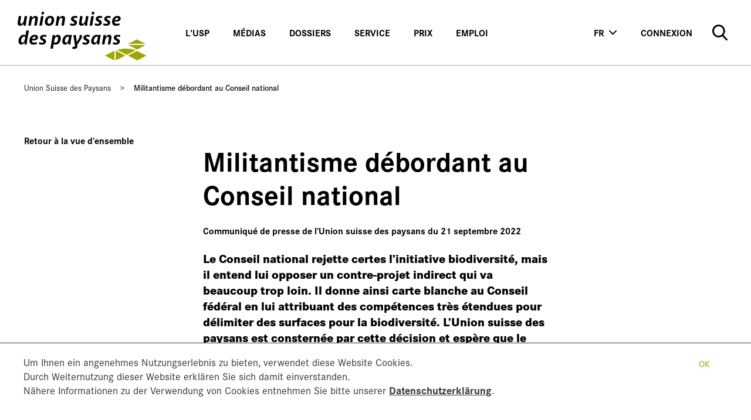

--- FILE ---
content_type: text/html; charset=utf-8
request_url: https://www.sbv-usp.ch/fr/militantisme-debordant-au-conseil-national
body_size: 15969
content:
<!DOCTYPE html>
<html lang="fr">
<head>

<meta charset="utf-8">
<!-- 
	This website is powered by TYPO3 - inspiring people to share!
	TYPO3 is a free open source Content Management Framework initially created by Kasper Skaarhoj and licensed under GNU/GPL.
	TYPO3 is copyright 1998-2026 of Kasper Skaarhoj. Extensions are copyright of their respective owners.
	Information and contribution at https://typo3.org/
-->



<title>Militantisme débordant au Conseil national</title>
<meta name="generator" content="TYPO3 CMS">
<meta name="viewport" content="width=device-width, initial-scale=1">
<meta name="robots" content="noodp">
<meta name="description" content="Le Conseil national rejette certes l’initiative biodiversité, mais il entend lui opposer un contre-projet indirect qui va beaucoup trop loin. Il donne ainsi carte blanche au Conseil fédéral en lui attribuant des compétences très étendues pour délimiter des surfaces pour la biodiversité. L’Union suisse des paysans est consternée par cette décision et espère que le Conseil des États sera plus raisonnable.">
<meta name="keywords" content="Militantisme débordant au Conseil national">
<meta property="og:title" content="Militantisme débordant au Conseil national">
<meta property="og:description" content="Le Conseil national rejette certes l’initiative biodiversité, mais il entend lui opposer un contre-projet indirect qui va beaucoup trop loin. Il donne ainsi carte blanche au Conseil fédéral en lui attribuant des compétences très étendues pour délimiter des surfaces pour la biodiversité. L’Union suisse des paysans est consternée par cette décision et espère que le Conseil des États sera plus raisonnable.">
<meta property="og:image" content="https://www.sbv-usp.ch/fileadmin/_processed_/5/f/csm_biodiversitaetsinitiative_thurgau_7924da21a3.jpg">
<meta property="og:image:url" content="https://www.sbv-usp.ch/fileadmin/_processed_/5/f/csm_biodiversitaetsinitiative_thurgau_7924da21a3.jpg">
<meta property="og:image:width" content="1920">
<meta property="og:image:height" content="1005">
<meta property="og:image:alt" content="[Translate to Français:] ">
<meta name="twitter:card" content="summary">
<meta name="format-detection" content="telephone=no">

<link rel="stylesheet" href="/_assets/5d8b9f09679dc63b809d410272f2c8ce/Css/frontend.min.css?1694523035" media="all">
<link rel="stylesheet" href="/_assets/da037883643583719ff1c16a170c14d9/Css/shariff.min.css?1743063751" media="all">

<link rel="stylesheet" href="/typo3temp/assets/css/dde4d48d94704033c8bb1ce23d1ce9d0.css?1717505942" media="all">
<link rel="stylesheet" href="/_assets/70a521f57cb56a02a6f8beb30674f439/Css/Cookiehint.css?1719297161" media="all">








	

<!--
                          _____     __
     ___ ___  ___ _    __/ _/ /__  / /_ ___
    (_-</ _ \/ _ \ |/|/ / _/ / _ `/  ´_/ -_)
   /___/_//_/\___/__,__/_//_/\_,_/_/\_\\__/

  Réalisation: snowflake productions gmbh
  Contact: www.snowflake.ch / zuerich at snowflake.ch

  -->

<meta name="viewport" content="width=device-width, initial-scale=1"/><meta name="author" content=""/><meta name="keywords" content="Militantisme débordant au Conseil national"/><link rel="preload" href="/Resources/app.58c4f77ed1d3cda7.css" as="style" /><meta name="theme-color" content="#ffffff"/><link rel="stylesheet" type="text/css"
		      href="/Resources/app.58c4f77ed1d3cda7.css"
		      media="all">


<link rel="shortcut icon" href="/_assets/feb1d86054ab2e718cccf9db6ed46074/Partials/Head/Images/Favicon.ico" />
<link rel="stylesheet" href="//fonts.googleapis.com/css?family=Open+Sans:300italic,400italic,600italic,700italic,800italic,400,300,600,700,800" />
<link rel="stylesheet" href="//use.typekit.net/kww1hrc.css" />

    <!--
                            _____     __
       ___ ___  ___ _    __/ _/ /__  / /_ ___
      (_-</ _ \/ _ \ |/|/ / _/ / _ `/  ´_/ -_)
     /___/_//_/\___/__,__/_//_/\_,_/_/\_\\__/

    Réalisation: snowflake productions gmbh
    Contact: www.snowflake.ch / zuerich at snowflake.ch

    -->

<link rel="canonical" href="https://www.sbv-usp.ch/fr/militantisme-debordant-au-conseil-national"/>

<!-- This site is optimized with the Yoast SEO for TYPO3 plugin - https://yoast.com/typo3-extensions-seo/ -->
<script type="application/ld+json">[{"@context":"https:\/\/www.schema.org","@type":"BreadcrumbList","itemListElement":[{"@type":"ListItem","position":1,"item":{"@id":"https:\/\/www.sbv-usp.ch\/fr\/","name":"Accueil"}},{"@type":"ListItem","position":2,"item":{"@id":"https:\/\/www.sbv-usp.ch\/fr\/translate-to-francais-blog-for-sbv-uspch","name":"Blog for sbv-usp.ch"}},{"@type":"ListItem","position":3,"item":{"@id":"https:\/\/www.sbv-usp.ch\/fr\/communiques-de-presse","name":"Communiqu\u00e9s de presse"}},{"@type":"ListItem","position":4,"item":{"@id":"https:\/\/www.sbv-usp.ch\/fr\/medienmitteilungen-2022","name":"Medienmitteilungen 2022"}},{"@type":"ListItem","position":5,"item":{"@id":"https:\/\/www.sbv-usp.ch\/fr\/militantisme-debordant-au-conseil-national","name":"21.09.22 Militantisme d\u00e9bordant au Conseil national"}}]}]</script>

<!-- VhsAssetsDependenciesLoaded 8656d48d59c144df61dbdd5ab354d8b6 -->
</head>
<body>



	<!-- Global site tag (gtag.js) - Google Analytics -->

<script async src="https://www.googletagmanager.com/gtag/js?id=G-CXR4FYD6NW"></script>

<script>
    window.dataLayer = window.dataLayer || []; 
    function gtag(){dataLayer.push(arguments);}
    gtag('js', new Date());
    gtag('config', 'G-CXR4FYD6NW');
</script>





<h1 class="sr-only">
	 - Union suisse des paysans
</h1>

<!--Header-->





<header role="banner">
	





<nav id="AccesskeyNavigation" class="AccesskeyNavigation sr-only" role="navigation">
	<h2>
		Pages importantes
	</h2>
	<ul>
		<li>
			<a accesskey="0" href="/fr/">
				Home
			</a>
		</li>
		<li>
			<a accesskey="1" href="#MainNavigation">
				Main Navigation
			</a>
		</li>
		<li>
			<a accesskey="2" href="#Content">
				Contenu
			</a>
		</li>
		<li>
			<a accesskey="3" href="/fr/formulaire-de-contact">
				Contact
			</a>
		</li>
		<li>
			
				Plan du site
			
		</li>
		<li>
			<a accesskey="5" href="#MetaNavigation">
				Méta-navigation
			</a>
		</li>
	</ul>
</nav>


	<nav id="main-nav" class="navbar navbar-expand-lg navbar-light bg-light">

		







	<a class="navbar-brand" href="/fr/">
		<img class="logo" alt="Union suisse des paysans" src="/_assets/feb1d86054ab2e718cccf9db6ed46074/Partials/Logo/Images/sbv-logo-fr.svg" width="565" height="215" />
	</a>


		<button class="navbar-toggler" type="button" data-toggle="collapse" data-target="#main-menu">
			<img src="/_assets/feb1d86054ab2e718cccf9db6ed46074/Partials/Header/Images/menu.svg" width="29" height="17" alt="" />
		</button>

		<div class="overlay"></div>

		<div class="collapse navbar-collapse" id="main-menu">

			<div class="mobile-search hidden-lg-up">
				






	<form action="/fr/recherche" method="get" id="open-search">
		<input id="search-input" name="tx_solr[q]" type="text" value="" placeholder="Recherche">
		<button type="submit">
			<img alt="submit" src="/_assets/feb1d86054ab2e718cccf9db6ed46074/Partials/Header/Images/search.svg" width="25" height="26" />
		</button>
	</form>

			</div>

			





<ul class="navbar-nav mr-auto pages">
		
			<li class="nav-item   sub dropdown">
				
						<a role="button" id="dropdown-link-0" data-dropdown="dropdown-0" class="nav-link">l&#039;USP</a>
					
			</li>
		
			<li class="nav-item   sub dropdown">
				
						<a role="button" id="dropdown-link-1" data-dropdown="dropdown-1" class="nav-link">Médias</a>
					
			</li>
		
			<li class="nav-item   sub dropdown">
				
						<a role="button" id="dropdown-link-2" data-dropdown="dropdown-2" class="nav-link">Dossiers</a>
					
			</li>
		
			<li class="nav-item   sub dropdown">
				
						<a role="button" id="dropdown-link-3" data-dropdown="dropdown-3" class="nav-link">Service</a>
					
			</li>
		
			<li class="nav-item   sub dropdown">
				
						<a role="button" id="dropdown-link-4" data-dropdown="dropdown-4" class="nav-link">Prix</a>
					
			</li>
		
			<li class="nav-item   sub dropdown">
				
						<a role="button" id="dropdown-link-5" data-dropdown="dropdown-5" class="nav-link">Emploi</a>
					
			</li>
		
</ul>


			





<ul class="navbar-nav d-none d-lg-flex services services--desktop">

	






<li class="nav-item dropdown langs">
	
		
	
		
	
		
			<a class="d-none d-lg-block nav-link current" href="#" role="button" data-toggle="dropdown">
				fr
			</a>
		
	
		
	
	<div class="dropdown-menu">
		
			
					<a class="dropdown-item" href="/de/ueberbordender-aktivismus-im-nationalrat">
						de
					</a>
				
		
			
					<a class="dropdown-item" href="">
						en
					</a>
				
		
			
					<a class="d-inline d-lg-none dropdown-item current" href="/fr/militantisme-debordant-au-conseil-national">
						fr
					</a>
				
		
			
					<a class="dropdown-item" href="">
						it
					</a>
				
		
	</div>
</li>


	



    
		<li class="nav-item    service menu-connexion">
			
					<a href="/fr/connexion-1" class="nav-link" target="">Connexion</a>
				
			
		</li>
	
		<li class="nav-item    service menu-contact">
			
					<a href="/fr/formulaire-de-contact" class="nav-link" target="">Contact</a>
				
			
		</li>
	




	<li class="nav-item search-item">
		






	<form action="/fr/recherche" method="get" id="open-search">
		<input id="search-input" name="tx_solr[q]" type="text" value="" placeholder="Recherche">
		<button type="submit">
			<img alt="submit" src="/_assets/feb1d86054ab2e718cccf9db6ed46074/Partials/Header/Images/search.svg" width="25" height="26" />
		</button>
	</form>

	</li>

</ul>

			







<ul class="navbar-nav d-flex d-lg-none services services--mobile">

	



    
		<li class="nav-item    service menu-connexion">
			
					<a href="/fr/connexion-1" class="nav-link" target="">Connexion</a>
				
			
		</li>
	
		<li class="nav-item    service menu-contact">
			
					<a href="/fr/formulaire-de-contact" class="nav-link" target="">Contact</a>
				
			
		</li>
	



	




	






<li class="nav-item dropdown langs">
	
		
	
		
	
		
			<a class="d-none d-lg-block nav-link current" href="#" role="button" data-toggle="dropdown">
				fr
			</a>
		
	
		
	
	<div class="dropdown-menu">
		
			
					<a class="dropdown-item" href="/de/ueberbordender-aktivismus-im-nationalrat">
						de
					</a>
				
		
			
					<a class="dropdown-item" href="">
						en
					</a>
				
		
			
					<a class="d-inline d-lg-none dropdown-item current" href="/fr/militantisme-debordant-au-conseil-national">
						fr
					</a>
				
		
			
					<a class="dropdown-item" href="">
						it
					</a>
				
		
	</div>
</li>


</ul>

			







<ul class="navbar-nav d-flex d-lg-none social-media-mobile">
	<div class="SoMe">
		
			
				<a href="https://www.instagram.com/union.suisse.des.paysans/" target="_blank" rel="noreferrer" class="d-inline-block ml-3 SoMe__item SoMe__item--instagram"> </a>
			
		
			
				<a href="https://www.facebook.com/unionsuissedespaysans" target="_blank" rel="noreferrer" class="d-inline-block ml-3 SoMe__item SoMe__item--facebook"> </a>
			
		
			
				<a href="https://x.com/sbv" target="_blank" rel="noreferrer" class="d-inline-block ml-3 SoMe__item SoMe__item--x"> </a>
			
		
			
				<a href="https://www.youtube.com/channel/UCdmdKfDrWTytJLRCFPKtW7g" target="_blank" rel="noreferrer" class="d-inline-block ml-3 SoMe__item SoMe__item--youtube"> </a>
			
		
			
				<a href="https://www.flickr.com/photos/sbvuspusc/" target="_blank" rel="noreferrer" class="d-inline-block ml-3 SoMe__item SoMe__item--flickr"> </a>
			
		
			
				<a href="https://www.linkedin.com/company/schweizer-bauernverband" target="_blank" rel="noreferrer" class="d-inline-block ml-3 SoMe__item SoMe__item--linkedin"> </a>
			
		
	</div>
</ul>

			





<div class="dropdowns">
	<header class="nav-block">
		<button type="button" class="btn btn-link get-back">
			<img src="/_assets/feb1d86054ab2e718cccf9db6ed46074/Partials/Header/Images/arrow-nav-back.svg" width="26" height="18" alt="" />
		</button>
	</header>

	
			<div class="dropdown-menu" id="dropdown-0">
				<div class="row">
					<div class="col">
						
	
			<h3 class="title">l&#039;USP</h3>
		
	
	<a href="/fr/union-suisse-des-paysans" class=" dropdown-item" style="display:none">l&#039;USP</a>
	<div class="return" data-parent-dropdown-id="">
		
			<div class="OffCanvasHeaderBorder"></div>
		
	</div>

						
							
									<a href="/fr/union-suisse-des-paysans/organisation" role="button" data-dropdown="dropdown-0-838" class="  sub dropdown dropdown-item nav-link" >Organisation</a>
								
						
							
									<a href="/fr/union-suisse-des-paysans/nos-collaborateurs" role="button" data-dropdown="dropdown-0-1627" class="  sub dropdown dropdown-item nav-link" >Nos collaborateurs</a>
								
						
							
									<a href="/fr/service/nos-prestations" class="    dropdown-item">Nos prestations</a>
								
						
							
									<a href="/fr/union-suisse-des-paysans/histoire-de-lunion-suisse-des-paysans" class="    dropdown-item">Histoire</a>
								
						
							
									<a href="/fr/union-suisse-des-paysans/presidents-et-directeurs-de-lusp" class="    dropdown-item">Présidents et directeurs de l&#039;USP</a>
								
						
							
									<a href="/fr/union-suisse-des-paysans/financement" class="    dropdown-item">Financement</a>
								
						
							
									<a href="/fr/union-suisse-des-paysans/statuts-et-strategie" class="    dropdown-item">Statuts et strategie</a>
								
						
							
									<a href="/fr/union-suisse-des-paysans/rapports-annuels" role="button" data-dropdown="dropdown-0-911" class="  sub dropdown dropdown-item nav-link" >Rapports annuels</a>
								
						
							
									<a href="/fr/union-suisse-des-paysans/programmes-dactivites" class="    dropdown-item">Programmes d&#039;activités</a>
								
						
							
									<a href="/fr/union-suisse-des-paysans/calendrier-des-seances" class="    dropdown-item">Calendrier</a>
								
						
							
									<a href="/fr/union-suisse-des-paysans/ou-nous-trouver" class="    dropdown-item">Où nous trouver</a>
								
						
							
									<a href="/fr/union-suisse-des-paysans/suivez-nous" class="    dropdown-item">Suivez-nous</a>
								
						
					</div>
					<div class="col" xmlns:v="http://typo3.org/ns/FluidTYPO3/Vhs/ViewHelpers">
    <h3>l&#039;USP</h3>
    <p><p>l'Union suisse des paysans est l'organisation faîtière de l'agriculture suisse. Elle représente les intérêts des agriculteurs suisses.</p></p>
    <div class="img">
        
            
        
        
            
                <img title="[Translate to Français:] " alt="[Translate to Français:] " src="/fileadmin/_processed_/3/8/csm_IMG_6912_74adc170e8.jpg" width="222" height="146" />
            
        
    </div>
</div>

				</div>
			</div>

		
			
				<div class="dropdown-menu" id="dropdown-0-838">
					<div class="row">
						<div class="col">
							
	
			<a href="/fr/union-suisse-des-paysans/organisation" role="button" class="dropdown-item dropdown-item--title">
				Organisation
			</a>
		
	
	<a href="/fr/union-suisse-des-paysans/organisation" class=" dropdown-item" style="display:none">Organisation</a>
	<div class="return" data-parent-dropdown-id="0">
		
			<div class="OffCanvasHeaderBorder"></div>
		
	</div>

							
								<a href="/fr/organisation/organisations-membres" class="    dropdown-item">Organisations membres</a>
							
								<a href="/fr/union-suisse-des-paysans/organisation/chambre-suisse-dagriculture" class="    dropdown-item">Chambre suisse d&#039;agriculture</a>
							
								<a href="/fr/union-suisse-des-paysans/organisation/comite" class="    dropdown-item">Comité</a>
							
								<a href="/fr/union-suisse-des-paysans/organisation/commissions-permanentes" class="    dropdown-item">Commissions permanentes</a>
							
								<a href="/fr/union-suisse-des-paysans/organisation/secretariat" class="    dropdown-item">Secrétariat</a>
							
						</div>
						<div class="col" xmlns:v="http://typo3.org/ns/FluidTYPO3/Vhs/ViewHelpers">
    <h3>Organisation</h3>
    <p></p>
    <div class="img">
        
            
        
        
            
                <img title="[Translate to Français:] " alt="[Translate to Français:] " src="/fileadmin/_processed_/3/8/csm_IMG_6912_74adc170e8.jpg" width="222" height="146" />
            
        
    </div>
</div>

					</div>
				</div>
			
		
			
				<div class="dropdown-menu" id="dropdown-0-1627">
					<div class="row">
						<div class="col">
							
	
			<a href="/fr/union-suisse-des-paysans/nos-collaborateurs" role="button" class="dropdown-item dropdown-item--title">
				Nos collaborateurs
			</a>
		
	
	<a href="/fr/union-suisse-des-paysans/nos-collaborateurs" class=" dropdown-item" style="display:none">Nos collaborateurs</a>
	<div class="return" data-parent-dropdown-id="0">
		
			<div class="OffCanvasHeaderBorder"></div>
		
	</div>

							
								<a href="/fr/union-suisse-des-paysans/nos-collaborateurs/direction" class="    dropdown-item">Direction</a>
							
								<a href="/fr/union-suisse-des-paysans/nos-collaborateurs/etat-major-organes-membres-projets-speciaux" class="    dropdown-item">État-major Organes, membres &amp; projets spéciaux</a>
							
								<a href="/fr/union-suisse-des-paysans/nos-collaborateurs/etat-major-services-internes" class="    dropdown-item">État-major Services internes</a>
							
								<a href="/fr/union-suisse-des-paysans/nos-collaborateurs/communication-marketing" class="    dropdown-item">Communication &amp; marketing</a>
							
								<a href="/fr/union-suisse-des-paysans/nos-collaborateurs/production-marche-ecologie" class="    dropdown-item">Production, marché &amp; écologie</a>
							
								<a href="/fr/union-suisse-des-paysans/nos-collaborateurs/economie-formation-relations-internationales" class="    dropdown-item">Economie, formation &amp; relations internationales</a>
							
								<a href="/fr/union-suisse-des-paysans/nos-collaborateurs/agriprof" class="    dropdown-item">Agriprof</a>
							
								<a href="/fr/union-suisse-des-paysans/nos-collaborateurs/agristat" class="    dropdown-item">Agristat</a>
							
								<a href="/fr/union-suisse-des-paysans/nos-collaborateurs/agriquali" class="    dropdown-item">Agriquali</a>
							
						</div>
						<div class="col" xmlns:v="http://typo3.org/ns/FluidTYPO3/Vhs/ViewHelpers">
    <h3>Nos collaborateurs</h3>
    <p></p>
    <div class="img">
        
            
        
        
            
                <img title="[Translate to Français:] " alt="[Translate to Français:] " src="/fileadmin/_processed_/3/8/csm_IMG_6912_74adc170e8.jpg" width="222" height="146" />
            
        
    </div>
</div>

					</div>
				</div>
			
		
			
		
			
		
			
		
			
		
			
		
			
				<div class="dropdown-menu" id="dropdown-0-911">
					<div class="row">
						<div class="col">
							
	
			<a href="/fr/union-suisse-des-paysans/rapports-annuels" role="button" class="dropdown-item dropdown-item--title">
				Rapports annuels
			</a>
		
	
	<a href="/fr/union-suisse-des-paysans/rapports-annuels" class=" dropdown-item" style="display:none">Rapports annuels</a>
	<div class="return" data-parent-dropdown-id="0">
		
			<div class="OffCanvasHeaderBorder"></div>
		
	</div>

							
								<a href="/fr/union-suisse-des-paysans/rapports-annuels/rapport-annuel-actuel" class="  sub dropdown  dropdown-item">Rapport annuel actuel</a>
							
						</div>
						<div class="col" xmlns:v="http://typo3.org/ns/FluidTYPO3/Vhs/ViewHelpers">
    <h3>Rapports annuels</h3>
    <p></p>
    <div class="img">
        
            
        
        
            
                <img title="[Translate to Français:] " alt="[Translate to Français:] " src="/fileadmin/_processed_/3/8/csm_IMG_6912_74adc170e8.jpg" width="222" height="146" />
            
        
    </div>
</div>

					</div>
				</div>
			
		
			
		
			
		
			
		
			
		
	
			<div class="dropdown-menu" id="dropdown-1">
				<div class="row">
					<div class="col">
						
	
			<h3 class="title">Médias</h3>
		
	
	<a href="/fr/medias" class=" dropdown-item" style="display:none">Médias</a>
	<div class="return" data-parent-dropdown-id="">
		
			<div class="OffCanvasHeaderBorder"></div>
		
	</div>

						
							
									<a href="/fr/medias/interlocuteurs-pour-la-presse" class="    dropdown-item">Interlocuteurs pour la presse</a>
								
						
							
									<a href="/fr/medias/communiques-de-presse" class="    dropdown-item">Communiqués de presse</a>
								
						
							
									<a href="/fr/medias/publications" role="button" data-dropdown="dropdown-1-898" class="  sub dropdown dropdown-item nav-link" >Publications</a>
								
						
							
									<a href="/fr/medias/photos-de-presse" class="    dropdown-item">Photos de presse</a>
								
						
							
									<a href="/fr/medias/en-direct-de-lusp" class="    dropdown-item">En direct de l&#039;USP</a>
								
						
							
									<a href="/fr/medias/prises-de-position" class="    dropdown-item">Prises de position</a>
								
						
							
									<a href="/fr/medien/points-de-vue" class="    dropdown-item">Points de vue</a>
								
						
							
									<a href="/fr/service/agristat-statistique-de-lagriculture-suisse" class="    dropdown-item">Publications statistiques</a>
								
						
					</div>
					<div class="col" xmlns:v="http://typo3.org/ns/FluidTYPO3/Vhs/ViewHelpers">
    <h3>Médias</h3>
    <p><p>Sandra Helfenstein, Coresponsable de la communication<br>
</p>
<p>Service Médias &amp; Relations publiques<br>
</p>
<p>Mobile 079 826 89 75<br><a href="mailto:sandra.helfenstein@sbv-usp.ch">sandra.helfenstein@sbv-usp.ch</a></p></p>
    <div class="img">
        
            
        
        
            
                <img title="[Translate to Français:] " alt="[Translate to Français:] " src="/fileadmin/_processed_/9/2/csm_Office_3ffb75e995.jpg" width="222" height="146" />
            
        
    </div>
</div>

				</div>
			</div>

		
			
		
			
		
			
				<div class="dropdown-menu" id="dropdown-1-898">
					<div class="row">
						<div class="col">
							
	
			<a href="/fr/medias/publications" role="button" class="dropdown-item dropdown-item--title">
				Publications
			</a>
		
	
	<a href="/fr/medias/publications" class=" dropdown-item" style="display:none">Publications</a>
	<div class="return" data-parent-dropdown-id="1">
		
			<div class="OffCanvasHeaderBorder"></div>
		
	</div>

							
								<a href="/fr/medias/publications/magazine-zoom" class="    dropdown-item">Magazine Zoom</a>
							
								<a href="/fr/union-suisse-des-paysans/rapports-annuels" class="    dropdown-item">Rapports annuels</a>
							
								<a href="/fr/medias/publications/marche-du-betail-de-boucherie-et-de-la-viande" class="    dropdown-item">Marché du bétail de boucherie et de la viande</a>
							
								<a href="/fr/medias/rapports-de-situation" class="    dropdown-item">Rapports de Situation</a>
							
								<a href="/fr/service/agristat-statistique-de-lagriculture-suisse" class="    dropdown-item">Publications statistiques</a>
							
								<a href="/fr/union-suisse-des-paysans/programmes-dactivites" class="    dropdown-item">Programmes d&#039;activité</a>
							
						</div>
						<div class="col" xmlns:v="http://typo3.org/ns/FluidTYPO3/Vhs/ViewHelpers">
    <h3>Publications</h3>
    <p></p>
    <div class="img">
        
            
        
        
            
                <img title="[Translate to Français:] " alt="[Translate to Français:] " src="/fileadmin/_processed_/9/2/csm_Office_3ffb75e995.jpg" width="222" height="146" />
            
        
    </div>
</div>

					</div>
				</div>
			
		
			
		
			
		
			
		
			
		
			
		
	
			<div class="dropdown-menu" id="dropdown-2">
				<div class="row">
					<div class="col">
						
	
			<h3 class="title">Dossiers</h3>
		
	
	<a href="/fr/dossiers" class=" dropdown-item" style="display:none">Dossiers</a>
	<div class="return" data-parent-dropdown-id="">
		
			<div class="OffCanvasHeaderBorder"></div>
		
	</div>

						
							
									<a href="/fr/dossiers/dossiers-de-a-a-z" class="    dropdown-item">Dossiers de a à z</a>
								
						
							
									<a href="/fr/dossiers/communication-de-base" class="    dropdown-item">Communication de base</a>
								
						
							
									<a href="/fr/dossiers/production-vegetale" class="    dropdown-item">Production végétale</a>
								
						
							
									<a href="/fr/dossiers/politique-agricole-2" class="    dropdown-item">Politique agricole</a>
								
						
							
									<a href="/fr/dossiers/elevage" class="    dropdown-item">Élevage</a>
								
						
							
									<a href="/fr/dossiers/environnement" class="    dropdown-item">Environnement</a>
								
						
							
									<a href="/fr/dossiers/questions-sociales" class="    dropdown-item">Questions sociales</a>
								
						
							
									<a href="/fr/dossiers/amenagement-du-territoire-2" class="    dropdown-item">Aménagement du territoire</a>
								
						
							
									<a href="/fr/dossiers/international" class="    dropdown-item">International</a>
								
						
							
									<a href="/fr/dossiers/recherche-et-formation" class="    dropdown-item">Recherche et formation</a>
								
						
					</div>
					<div class="col" xmlns:v="http://typo3.org/ns/FluidTYPO3/Vhs/ViewHelpers">
    <h3>Dossiers</h3>
    <p><p>Sur les pages suivantes, vous trouverez un certain nombre de dossiers</p></p>
    <div class="img">
        
            
        
        
            
                <img title="[Translate to Français:] " alt="[Translate to Français:] " src="/fileadmin/_processed_/3/c/csm_20080810_6017AS_Bauernfamilien_gestalten_die_Landschaft_5963_c3cdec6e37.jpg" width="222" height="146" />
            
        
    </div>
</div>

				</div>
			</div>

		
			
		
			
		
			
		
			
		
			
		
			
		
			
		
			
		
			
		
			
		
	
			<div class="dropdown-menu" id="dropdown-3">
				<div class="row">
					<div class="col">
						
	
			<h3 class="title">Service</h3>
		
	
	<a href="/fr/service" class=" dropdown-item" style="display:none">Service</a>
	<div class="return" data-parent-dropdown-id="">
		
			<div class="OffCanvasHeaderBorder"></div>
		
	</div>

						
							
									<a href="/fr/service/placement-de-la-main-doeuvre" class="    dropdown-item">Placement de la main-d&#039;œuvre</a>
								
						
							
									<a href="/fr/service/agristat-statistique-de-lagriculture-suisse" role="button" data-dropdown="dropdown-3-1792" class="  sub dropdown dropdown-item nav-link" >Agristat : statistique de l’agriculture suisse</a>
								
						
							
									<a href="/fr/service/foires-et-expositions" class="    dropdown-item">Foires et expositions</a>
								
						
							
									<a href="/fr/service/avez-vous-besoin-daide" class="    dropdown-item">Avez-vous besoin d’aide ?</a>
								
						
							
									<a href="/fr/service/aide-a-lhalte-spontanee-des-gens-du-voyage" class="    dropdown-item">Aide à l&#039;halte spontanée des gens du voyage</a>
								
						
							
									<a href="/fr/service/des-outils-pour-une-communication-efficace-a-la-ferme" class="    dropdown-item">Des outils pour une communication efficace à la ferme</a>
								
						
							
									<a href="/fr/service/mandats" class="    dropdown-item">Mandats</a>
								
						
							
									<a href="/fr/service/nos-prestations" class="    dropdown-item">Nos prestations</a>
								
						
							
									<a href="/fr/service/evenements" class="    dropdown-item">Évènements</a>
								
						
					</div>
					<div class="col" xmlns:v="http://typo3.org/ns/FluidTYPO3/Vhs/ViewHelpers">
    <h3>Service</h3>
    <p><p>Vous avez besoin de conseils ou de soutien ? 
</p>
<p><a href="http://www.agrisano.ch" target="_blank">Versicherungen</a>
</p>
<p><a href="http://www.agrimpuls" target="_blank" rel="noreferrer">main-d’œuvre</a></p></p>
    <div class="img">
        
            
        
        
            
                <img title="[Translate to Français:] " alt="[Translate to Français:] " src="/fileadmin/_processed_/2/1/csm_Mann_im_Kuhstall_1eddf7961f.jpg" width="222" height="146" />
            
        
    </div>
</div>

				</div>
			</div>

		
			
		
			
				<div class="dropdown-menu" id="dropdown-3-1792">
					<div class="row">
						<div class="col">
							
	
			<a href="/fr/service/agristat-statistique-de-lagriculture-suisse" role="button" class="dropdown-item dropdown-item--title">
				Agristat : statistique de l’agriculture suisse
			</a>
		
	
	<a href="/fr/service/agristat-statistique-de-lagriculture-suisse" class=" dropdown-item" style="display:none">Agristat : statistique de l’agriculture suisse</a>
	<div class="return" data-parent-dropdown-id="3">
		
			<div class="OffCanvasHeaderBorder"></div>
		
	</div>

							
								<a href="/fr/service/agristat/graphiques" class="    dropdown-item">Graphiques</a>
							
								<a href="/fr/medias/publications/agristat" class="    dropdown-item">AGRISTAT Cahier statistique mensuel</a>
							
								<a href="/fr/service/agristat-statistique-de-lagriculture-suisse/agristat-actuel" class="    dropdown-item">AGRISTAT Actuel</a>
							
								<a href="/fr/service/agristat-statistique-de-lagriculture-suisse/statistique-provisoire-du-betail-de-boucherie" class="    dropdown-item">Statistique provisoire du bétail de boucherie</a>
							
								<a href="/fr/service/agristat-statistique-de-lagriculture-suisse/statistiques-et-evaluations-see" class="    dropdown-item">Statistiques et évaluations (SEE)</a>
							
								<a href="/fr/service/agristat-statistique-de-lagriculture-suisse/statistique-laitiere-de-la-suisse" class="    dropdown-item">Statistique laitière de la Suisse</a>
							
								<a href="/fr/service/agristat-statistique-de-lagriculture-suisse/methodes-et-fiches-signaletiques" class="    dropdown-item">Méthodes et fiches signalétiques</a>
							
								<a href="/fr/service/agristat/dates-de-publication" class="    dropdown-item">Dates de publication</a>
							
						</div>
						<div class="col" xmlns:v="http://typo3.org/ns/FluidTYPO3/Vhs/ViewHelpers">
    <h3>Agristat : statistique de l’agriculture suisse</h3>
    <p><p>La division Agristat est le service statistique de l’USP. Elle met à disposition des statistiques sur l’agriculture et l’industrie alimentaire suisses.</p></p>
    <div class="img">
        
            
        
        
            
                <img title="[Translate to Français:] " alt="[Translate to Français:] " src="/fileadmin/_processed_/2/1/csm_Mann_im_Kuhstall_1eddf7961f.jpg" width="222" height="146" />
            
        
    </div>
</div>

					</div>
				</div>
			
		
			
		
			
		
			
		
			
		
			
		
			
		
			
		
	
			<div class="dropdown-menu" id="dropdown-4">
				<div class="row">
					<div class="col">
						
	
			<h3 class="title">Prix</h3>
		
	
	<a href="/fr/militantisme-debordant-au-conseil-national" class=" dropdown-item" style="display:none">Prix</a>
	<div class="return" data-parent-dropdown-id="">
		
			<div class="OffCanvasHeaderBorder"></div>
		
	</div>

						
							
									<a href="/fr/prix/situation-du-marche" class="    dropdown-item">Situation du marché</a>
								
						
							
									<a href="/fr/prix/vente-directe" role="button" data-dropdown="dropdown-4-103" class="  sub dropdown dropdown-item nav-link" >Vente directe</a>
								
						
							
									<a href="/fr/prix/vente-directe-bio" class="    dropdown-item">Vente directe bio</a>
								
						
							
									<a href="/fr/prix/agritourisme" class="    dropdown-item">Agritourisme</a>
								
						
							
									<a href="/fr/prix/production-vegetale" role="button" data-dropdown="dropdown-4-667" class="  sub dropdown dropdown-item nav-link" >Prix Production végétale</a>
								
						
							
									<a href="/fr/prix/prix-production-animale" role="button" data-dropdown="dropdown-4-1223" class="  sub dropdown dropdown-item nav-link" >Prix Production animale</a>
								
						
							
									<a href="/fr/prix/commentaires-du-marche" class="    dropdown-item">Commentaires du marché</a>
								
						
					</div>
					<div class="col" xmlns:v="http://typo3.org/ns/FluidTYPO3/Vhs/ViewHelpers">
    <h3>Prix</h3>
    <p></p>
    <div class="img">
        
            
        
        
            
                <img title="[Translate to Français:] " alt="[Translate to Français:] " src="/fileadmin/_processed_/d/5/csm_schweine_qm_franko_d_d7fad176a5.png" width="222" height="146" />
            
        
    </div>
</div>

				</div>
			</div>

		
			
		
			
				<div class="dropdown-menu" id="dropdown-4-103">
					<div class="row">
						<div class="col">
							
	
			<a href="/fr/prix/vente-directe" role="button" class="dropdown-item dropdown-item--title">
				Vente directe
			</a>
		
	
	<a href="/fr/prix/vente-directe" class=" dropdown-item" style="display:none">Vente directe</a>
	<div class="return" data-parent-dropdown-id="4">
		
			<div class="OffCanvasHeaderBorder"></div>
		
	</div>

							
								<a href="/fr/prix/vente-directe/oeufs" class="    dropdown-item">Oeufs</a>
							
								<a href="/fr/prix/vente-directe/viande-et-poisson" class="    dropdown-item">Viande et poisson</a>
							
								<a href="/fr/prix/vente-directe/produits-laitiers" class="    dropdown-item">Produits laitiers</a>
							
								<a href="/fr/prix/vente-directe/fait-maison" class="    dropdown-item">Fait maison</a>
							
								<a href="/fr/prix/vente-directe/fruits" class="    dropdown-item">Fruits</a>
							
								<a href="/fr/prix/vente-directe/baies" class="    dropdown-item">Baies</a>
							
								<a href="/fr/prix/vente-directe/legumes" class="    dropdown-item">Légumes</a>
							
								<a href="/fr/prix/vente-directe/plantons" class="    dropdown-item">Plantons</a>
							
								<a href="/fr/prix/vente-directe/fleurs" class="    dropdown-item">Fleurs</a>
							
								<a href="/fr/prix/vente-directe/bois-de-cheminee" class="    dropdown-item">Bois de cheminée</a>
							
								<a href="/fr/prix/vente-directe/sapins-de-noel-branches" class="    dropdown-item">Sapins de noël, Branches</a>
							
						</div>
						<div class="col" xmlns:v="http://typo3.org/ns/FluidTYPO3/Vhs/ViewHelpers">
    <h3>Vente directe</h3>
    <p><p>Tous les prix indicatifs actuels pour la vente directe des produits à la ferme.</p></p>
    <div class="img">
        
            
        
        
            
                <img title="[Translate to Français:] " alt="[Translate to Français:] " src="/fileadmin/_processed_/d/5/csm_schweine_qm_franko_d_d7fad176a5.png" width="222" height="146" />
            
        
    </div>
</div>

					</div>
				</div>
			
		
			
		
			
		
			
				<div class="dropdown-menu" id="dropdown-4-667">
					<div class="row">
						<div class="col">
							
	
			<a href="/fr/prix/production-vegetale" role="button" class="dropdown-item dropdown-item--title">
				Prix Production végétale
			</a>
		
	
	<a href="/fr/prix/production-vegetale" class=" dropdown-item" style="display:none">Prix Production végétale</a>
	<div class="return" data-parent-dropdown-id="4">
		
			<div class="OffCanvasHeaderBorder"></div>
		
	</div>

							
								<a href="/fr/prix/production-vegetale/fourrages-et-aliments" class="  sub dropdown  dropdown-item">Fourrages et aliments</a>
							
								<a href="/fr/prix/production-vegetale/cereales" class="    dropdown-item">Céréales</a>
							
								<a href="/fr/prix/production-vegetale/engrais-de-ferme" class="    dropdown-item">Engrais de ferme</a>
							
								<a href="/fr/prix/production-vegetale/pommes-de-terre" class="    dropdown-item">Pommes de terre</a>
							
						</div>
						<div class="col" xmlns:v="http://typo3.org/ns/FluidTYPO3/Vhs/ViewHelpers">
    <h3>Prix Production végétale</h3>
    <p></p>
    <div class="img">
        
            
        
        
            
                <img title="[Translate to Français:] " alt="[Translate to Français:] " src="/fileadmin/_processed_/d/5/csm_schweine_qm_franko_d_d7fad176a5.png" width="222" height="146" />
            
        
    </div>
</div>

					</div>
				</div>
			
		
			
				<div class="dropdown-menu" id="dropdown-4-1223">
					<div class="row">
						<div class="col">
							
	
			<a href="/fr/prix/prix-production-animale" role="button" class="dropdown-item dropdown-item--title">
				Prix Production animale
			</a>
		
	
	<a href="/fr/prix/prix-production-animale" class=" dropdown-item" style="display:none">Prix Production animale</a>
	<div class="return" data-parent-dropdown-id="4">
		
			<div class="OffCanvasHeaderBorder"></div>
		
	</div>

							
								<a href="/fr/prix/prix-production-animale/marches-surveilles" class="    dropdown-item">Marchés surveillés</a>
							
								<a href="/fr/prix/prix-production-animale/prix-du-betail-de-boucherie" class="    dropdown-item">Prix du bétail de boucherie</a>
							
								<a href="/fr/prix/prix-production-animale/prix-hebdomadaires-ch-tax" class="  sub dropdown  dropdown-item">Prix hebdomadaires CH-Tax</a>
							
						</div>
						<div class="col" xmlns:v="http://typo3.org/ns/FluidTYPO3/Vhs/ViewHelpers">
    <h3>Prix Production animale</h3>
    <p></p>
    <div class="img">
        
            
        
        
            
                <img title="[Translate to Français:] " alt="[Translate to Français:] " src="/fileadmin/_processed_/d/5/csm_schweine_qm_franko_d_d7fad176a5.png" width="222" height="146" />
            
        
    </div>
</div>

					</div>
				</div>
			
		
			
		
	
			<div class="dropdown-menu" id="dropdown-5">
				<div class="row">
					<div class="col">
						
	
			<h3 class="title">Emploi</h3>
		
	
	<a href="/fr/emploi" class=" dropdown-item" style="display:none">Emploi</a>
	<div class="return" data-parent-dropdown-id="">
		
			<div class="OffCanvasHeaderBorder"></div>
		
	</div>

						
							
									<a href="/fr/emploi/offres-demploi" class="    dropdown-item">Offres d’emploi</a>
								
						
							
									<a href="/fr/union-suisse-des-paysans/emploi-carriere/quelques-bonnes-raisons-de-travailler-a-lusp" class="    dropdown-item">Quelques bonnes raisons de travailler à l’USP</a>
								
						
							
									<a href="/fr/union-suisse-des-paysans/emploi-carriere/stages-a-lunion-suisse-des-paysans" class="    dropdown-item">Stages à l’Union suisse des paysans</a>
								
						
					</div>
					<div class="col" xmlns:v="http://typo3.org/ns/FluidTYPO3/Vhs/ViewHelpers">
    <h3>Emploi</h3>
    <p></p>
    <div class="img">
        
            
        
        
            
                <img title="[Translate to Français:] " alt="[Translate to Français:] " src="/fileadmin/_processed_/9/2/csm_Office_3ffb75e995.jpg" width="222" height="146" />
            
        
    </div>
</div>

				</div>
			</div>

		
			
		
			
		
			
		
	
</div>




		</div>

	</nav>
</header>


<!--Slider-->


<section id="Content" class="Content" role="main">
	<div class="container-fluid max-width-1440">

		
		<div id="DetailPage">
			<h1 class="sr-only">
				Contenu principal
			</h1>

			







<nav id="RootlineNavigation" class="RootlineNavigation hidden-print d-none d-sm-block" role="navigation">
	<h2 class="sr-only">
		
	</h2>
	
		<ul>
			
				<li class="active ">
					<a href="/fr/">Union Suisse des Paysans</a>
				</li>
			
				<li class="active current ">
					<a href="/fr/militantisme-debordant-au-conseil-national">Militantisme débordant au Conseil national</a>
				</li>
			
			
					
				
		</ul>
	
</nav>



			<div class="row">
				<div class="col-12 col-md-3 mb-5 mt-5 mt-md-0 pt-2">
					
						
						<a class="back-to-overview" href="/fr/">
							Retour à la vue d’ensemble 	
						</a>
					
				</div>
				<div class="col-12 col-md-6 margin-bottom-large">
					<!--TYPO3SEARCH_begin-->
					<div class="csc-element  detail-intro-block  spacing-after spacing-after-">
    

            <div id="c22716" class="frame frame-default frame-type-textmedia frame-layout-0">
                
                    <a id="c22717"></a>
                
                
                    



                
                

    
        

    
        <header>
            

		<h2 class="header header2 header-default">
			Militantisme débordant au Conseil national
		</h2>
	


            



            



        </header>
    



    


                

    <div class="ce-textpic ce-left ce-below">
        

        
                <div class="ce-bodytext">
                    
                    <p class="tit">Communiqué de presse de l’Union suisse des paysans du 21 septembre 2022</p>
<p class="lead"><strong>Le Conseil national rejette certes l’initiative biodiversité, mais il entend lui opposer un contre-projet indirect qui va beaucoup trop loin. Il donne ainsi carte blanche au Conseil fédéral en lui attribuant des compétences très étendues pour délimiter des surfaces pour la biodiversité. L’Union suisse des paysans est consternée par cette décision et espère que le Conseil des États sera plus raisonnable. </strong></p>
                </div>
            

        
            






	<div class="ce-gallery" data-ce-columns="1" data-ce-images="1">
		
		
			<div class="ce-row">
				
					
						<div class="ce-column">
							

		



<figure class="image">
	
			
					<a href='/fileadmin/sbvuspch/00_Bilder/04_Medien/Medienmitteilungen/2022/biodiversitaetsinitiative_thurgau.jpg' class='prettyphoto' data-fancybox='prettyPhoto[gal22716]'>
						


		
				
	<img class="image-embed-item" src="/fileadmin/_processed_/5/f/csm_biodiversitaetsinitiative_thurgau_81d48f1bfa.jpg" width="1200" height="900" loading="lazy" alt="" />

			
	







					</a>
				
		
	
</figure>


	


						</div>
					
				
			</div>
		
		
	</div>



        
    </div>


                
                    



                
                
                    



                
            </div>

        

</div><div class="csc-element   spacing-after spacing-after-">
    

            <div id="c22710" class="frame frame-default frame-type-textmedia frame-layout-0">
                
                    <a id="c22711"></a>
                
                
                    



                
                

    
        

    



    


                

    <div class="ce-textpic ce-center ce-above">
        
            








        

        
                <div class="ce-bodytext">
                    
                    <p>Le Conseil national a débattu de <a href="/fr/initiative-biodiversite">l’initiative biodiversité</a>. En plus de la rejeter, il entend lui opposer, au grand dam de l’Union suisse des paysans (USP), un contre-projet indirect pour entraîner son retrait. En procédant ainsi, la Chambre basse ne fait que gonfler le volume déjà important d’initiatives populaires. Qui plus est, le contre-projet en question va beaucoup trop loin&nbsp;: il donnerait au Conseil fédéral des compétences très étendues, lui permettant de définir l’ampleur et les exigences des aires centrales et des aires de mises en réseau. Par le passé, le gouvernement a signalé que 17&nbsp;% du territoire suisse devraient être définis en tant qu’aires centrales et qu’au total 30% du territoire devraient être affectés à la biodiversité. Il faudrait réserver au moins 150&nbsp;000&nbsp;hectares supplémentaires, soit la superficie du canton de Lucerne, au profit des aires centrales. À l’heure actuelle, le Conseil fédéral estime à 13,4 % seulement la part de ces aires en Suisse. Pour ce qui est des aires de mise en réseau, il faudrait encore ajouter plusieurs centaines de milliers d’hectares. Les décisions du Conseil national mettraient un frein aux activités de l’espace rural, entravant la production de denrées alimentaires, la production d’énergies renouvelables et le tourisme.</p>
<p>La Confédération a déjà donné des directives à l’agriculture pour promouvoir la biodiversité. Tous les objectifs qu’elle a fixés sont remplis&nbsp;: la promotion de la <a href="/fr/voici-ce-que-font-les-paysans-pour-promouvoir-la-biodiversite">biodiversité</a> est garantie sur 19 % de la surface agricole utile, un tiers présentant un niveau de qualité II et 78 % étant mis en réseau. Exclure de la production alimentaire toujours plus de surfaces et importer toujours plus de nourriture n’a pas beaucoup de sens. En effet, la promotion de la biodiversité est une affaire planétaire. L'USP recommande au Conseil des États de rejeter lui aussi l'initiative sur la biodiversité et de ne pas entrer en matière sur le contre-projet indirect.</p>
<p>&nbsp;</p><div style="border:1px solid #000; padding: 10px;"><p><strong>Le Conseil des États veut corriger les trajectoires de réduction</strong></p>
<p>Le Parlement a discuté de différentes interventions visant à appliquer les trajectoires de réduction des risques liées aux produits phytosanitaires et des pertes d’éléments fertilisants décidées l’an passé. Lors de la mise en œuvre lancée cette année, le Conseil fédéral n’a tenu compte ni du mandat proprement dit ni de la situation mondiale, surtout lorsqu’il a décidé de promouvoir davantage la biodiversité en privant la production de 3,5&nbsp;% des terres arables et de fixer des objectifs irréalistes pour réduire les pertes d’éléments fertilisants. L’USP est donc soulagée que la Chambres haute exige à nouveau des corrections et soutienne les motions des conseillers aux États Beat Rieder et Johanna Gapany. La faîtière agricole espère que ces motions rencontreront aussi une majorité au Conseil national.</p></div>
                </div>
            

        
    </div>


                
                    



                
                
                    



                
            </div>

        

</div><div class="csc-element  margin-top-large  spacing-after spacing-after-">
    

            <div id="c22703" class="frame frame-default frame-type-textmedia frame-layout-0">
                
                    <a id="c22704"></a>
                
                
                    



                
                

    
        

    
        <header>
            

		<h3 class="header header3 header-default">
			Renseignements
		</h3>
	


            



            



        </header>
    



    


                

    <div class="ce-textpic ce-center ce-above">
        
            








        

        
                
            

        
    </div>


                
                    



                
                
                    



                
            </div>

        

</div><div class="csc-element   spacing-after spacing-after-">
    

            <div id="c22700" class="frame frame-default frame-type-shortcut frame-layout-0">
                
                    <a id="c22701"></a>
                
                
                    



                
                
                

    <div class="csc-element   spacing-after spacing-after-">







<div class="contact-card">

	<div class="contact-image">
		
				<img src="/fileadmin/_processed_/d/f/csm_martin.rufer_8cfbe0366c.jpg" width="450" height="360" alt="Martin Rufer" />
			 
	</div>

	<div class="contact-info">
		<h3>Martin Rufer</h3>
		<p>Directeur de l'Union suisse des paysans</p>
<p><span class="label">Téléphone </span>078 803 45 54<br /> <span class="label">E-Mail </span><a href="mailto:martin.rufer@sbv-usp.ch">martin.rufer@sbv-usp.ch</a></p>
	</div>

</div>
</div><div class="csc-element   spacing-after spacing-after-">







<div class="contact-card">

	<div class="contact-image">
		
				<img src="/fileadmin/_processed_/6/1/csm_michel.darbellay_e43a9c5f46.jpg" width="450" height="360" alt="" />
			 
	</div>

	<div class="contact-info">
		<h3>Michel Darbellay</h3>
		<p>Directeur adjoint<br />Responsable du département Production, marché & écologie <br />Responsable de la division Production animale</p>
<p>Téléphone        078 801 16 91<br />E-Mail               <a href="mailto:michel.darbellay@sbv-usp.ch">michel.darbellay@sbv-usp.ch</a> </p>


	</div>

</div>
</div><div class="csc-element   spacing-after spacing-after-">







<div class="contact-card">

	<div class="contact-image">
		
				<img src="/fileadmin/_processed_/b/e/csm_diane.gossin_fc90f3cd90.jpg" width="450" height="360" alt="" />
			 
	</div>

	<div class="contact-info">
		<h3>Diane Gossin </h3>
		<p>Union Suisse des Paysans<br /> Département Production, marché et écologie<br /> Division Energie et environnement</p>
<p><span class="label">Téléphone </span> 056 462 50 11 / 076 499 35 99<br /> <span class="label">EMail </span><a href="mailto:diane.gossin@sbv-usp.ch">diane.gossin@sbv-usp.ch</a></p>
	</div>

</div>
</div>


                
                    



                
                
                    



                
            </div>

        

</div>
					<!--TYPO3SEARCH_end-->

					<div class="mt-1 mb-4">
						
							
								<a class="blog-tag" href="/fr/ettiquettes/initiative-biodiversite">Initiative biodiversité</a>
							
						
					</div>

					<div data-mail-url="mailto:" data-backend-url="/fr/militantisme-debordant-au-conseil-national?eID=shariff&amp;cHash=905921f81db0c6ecf5e1eee6a018728a" data-services="[&#039;facebook&#039;,&#039;twitter&#039;,&#039;whatsapp&#039;,&#039;mail&#039;]" data-lang="fr" class="shariff"></div>

					
					<div class="dont-display-blog-alerts">
						<aside class="blogwidget"><h3 class="blogwidget__title"><span>Recent comments</span></h3><div class="blogwidget__content"><ul class="blogwidgetlist blogwidgetlist--recentcomments"></ul></div></aside>

						

    


						

					</div>
				</div>
			</div>
		</div>

			<div class="row teaser">
				<div class="col-12">
					<div class="csc-element   spacing-after spacing-after-">
    

            <div id="c22713" class="frame frame-default frame-type-list frame-layout-0">
                
                    <a id="c22714"></a>
                
                
                    



                
                
                    

    
        <header>
            

		<h3 class="header header3 header-default">
			Sur le même sujet
		</h3>
	


            



            



        </header>
    



                
                

    
        
    



<div class="tx-blog-post-list  row teaser ">
	

	

			
			
				
				




	<div class="col-md-6 col-lg-3 mb-2">

		<div class="page-teaser-box h-100">

			<div class="teaser-text">

				
					<a href="/fr/en-direct-de-lusp-n2-2026">
						<div class="teaser-image">
							<img alt=" " loading="lazy" src="/fileadmin/_processed_/c/1/csm_sbv_news_2_5f3b8e1475.jpg" width="720" height="540" title="[Translate to Français:] " />
							<div class="image-overlay">
								
									<span class="article-type">
										En direct de l&#039;USP
									</span>
								
							</div>
						</div>
					</a>
				

				<div class="teaser-body">

					
						<span class="article-type">
							En direct de l&#039;USP
						</span>
					

					<a class="h3" href="/fr/en-direct-de-lusp-n2-2026">En direct de l’USP n°2 - 2026</a>
					<p class="description">
						
							12.01.26
							
								&#x20;|&#x20;
							
						
						
								L’USP a entamé 2026 avec sa traditionnelle conférence de presse de début d’année. Organisée cette fois-ci dans l’exploitation des frères Etter à Meikirch (BE), la rencontre portait avant tout sur les prix, la PA30+ et le commerce.
							
					</p>


				</div>
			</div>

			<a class="more" href="/fr/en-direct-de-lusp-n2-2026">Lire la suite</a>

			<div class="teaser-tags"><a class="blog-tag" href="/fr/ettiquettes/politique-agricole">
								Politique agricole
							</a><a class="blog-tag" href="/fr/ettiquettes/agristat">
								Agristat
							</a><a class="blog-tag" href="/fr/ettiquettes/statistique">
								Statistique
							</a><a class="blog-tag" href="/fr/ettiquettes/finances-et-agriculture">
								Finances et agriculture
							</a><a class="blog-tag" href="/fr/ettiquettes/campagne-de-base">
								Campagne de base
							</a></div>

		</div>

	</div>

			
				
				




	<div class="col-md-6 col-lg-3 mb-2">

		<div class="page-teaser-box h-100">

			<div class="teaser-text">

				
					<a href="/fr/en-direct-de-lusp-n51-2025">
						<div class="teaser-image">
							<img alt=" " loading="lazy" src="/fileadmin/_processed_/1/8/csm_Landwirt_SwissSkills_ba7a75b0a2.png" width="720" height="473" title="[Translate to Français:] " />
							<div class="image-overlay">
								
									<span class="article-type">
										En direct de l&#039;USP
									</span>
								
							</div>
						</div>
					</a>
				

				<div class="teaser-body">

					
						<span class="article-type">
							En direct de l&#039;USP
						</span>
					

					<a class="h3" href="/fr/en-direct-de-lusp-n51-2025">En direct de l’USP n°51-2025</a>
					<p class="description">
						
							22.12.25
							
								&#x20;|&#x20;
							
						
						
								La nouvelle ordonnance sur la formation professionnelle initiale avec CFC dans l’agriculture entrera en vigueur le 1er janvier 2026. Elle sera appliquée à partir de la rentrée d’août. 
							
					</p>


				</div>
			</div>

			<a class="more" href="/fr/en-direct-de-lusp-n51-2025">Lire la suite</a>

			<div class="teaser-tags"><a class="blog-tag" href="/fr/ettiquettes/politique-agricole">
								Politique agricole
							</a></div>

		</div>

	</div>

			
				
				




	<div class="col-md-6 col-lg-3 mb-2">

		<div class="page-teaser-box h-100">

			<div class="teaser-text">

				
					<a href="/fr/unis-contre-la-dermatose">
						<div class="teaser-image">
							<img alt=" " loading="lazy" src="/fileadmin/_processed_/6/1/csm_michel.darbellay_7b7f0c5306.jpg" width="720" height="576" title="[Translate to Français:] " />
							<div class="image-overlay">
								
									<span class="article-type">
										Points de vue
									</span>
								
							</div>
						</div>
					</a>
				

				<div class="teaser-body">

					
						<span class="article-type">
							Points de vue
						</span>
					

					<a class="h3" href="/fr/unis-contre-la-dermatose">Unis contre la dermatose !</a>
					<p class="description">
						
							22.12.25
							
								&#x20;|&#x20;
							
						
						
								La lutte contre la dermatose (DNC) prend une dimension extrême chez nos voisins français. Après les images marquantes d’abattages de troupeaux, les affrontements entre des centaines de gendarmes et autant de paysans traduisent une tension à son comble. 
							
					</p>


				</div>
			</div>

			<a class="more" href="/fr/unis-contre-la-dermatose">Lire la suite</a>

			<div class="teaser-tags"><a class="blog-tag" href="/fr/ettiquettes/politique-agricole">
								Politique agricole
							</a></div>

		</div>

	</div>

			
				
				




	<div class="col-md-6 col-lg-3 mb-2">

		<div class="page-teaser-box h-100">

			<div class="teaser-text">

				
					<a href="/fr/en-direct-de-lusp-n50-2025">
						<div class="teaser-image">
							<img alt=" " loading="lazy" src="/fileadmin/_processed_/c/7/csm_Bundeshaus_2c9bc2aeed.png" width="720" height="523" title="[Translate to Français:] " />
							<div class="image-overlay">
								
									<span class="article-type">
										En direct de l&#039;USP
									</span>
								
							</div>
						</div>
					</a>
				

				<div class="teaser-body">

					
						<span class="article-type">
							En direct de l&#039;USP
						</span>
					

					<a class="h3" href="/fr/en-direct-de-lusp-n50-2025">En direct de l’USP n°50-2025</a>
					<p class="description">
						
							15.12.25
							
								&#x20;|&#x20;
							
						
						
								Dans ses débats autour du budget fédéral, le Parlement a décidé de rehausser certains des moyens financiers alloués à l’agriculture. À lire dans En direct de l’USP. 
							
					</p>


				</div>
			</div>

			<a class="more" href="/fr/en-direct-de-lusp-n50-2025">Lire la suite</a>

			<div class="teaser-tags"><a class="blog-tag" href="/fr/ettiquettes/politique-agricole">
								Politique agricole
							</a><a class="blog-tag" href="/fr/ettiquettes/commerce">
								Commerce
							</a><a class="blog-tag" href="/fr/ettiquettes/campagne-de-base">
								Campagne de base
							</a></div>

		</div>

	</div>

			
				
				




	<div class="col-md-6 col-lg-3 mb-2">

		<div class="page-teaser-box h-100">

			<div class="teaser-text">

				
					<a href="/fr/en-direct-de-lusp-n49-2025">
						<div class="teaser-image">
							<img alt=" " loading="lazy" src="/fileadmin/_processed_/1/3/csm_sbv_news_49_a67fdbf66d.jpg" width="720" height="511" title="[Translate to Français:] " />
							<div class="image-overlay">
								
									<span class="article-type">
										En direct de l&#039;USP
									</span>
								
							</div>
						</div>
					</a>
				

				<div class="teaser-body">

					
						<span class="article-type">
							En direct de l&#039;USP
						</span>
					

					<a class="h3" href="/fr/en-direct-de-lusp-n49-2025">En direct de l’USP n°49-2025</a>
					<p class="description">
						
							08.12.25
							
								&#x20;|&#x20;
							
						
						
								Fondée le 4 décembre dernier, l’association Saison d’alpage vivante vise à défendre la place de la saison d’alpage sur la liste du patrimoine culturel immatériel de l’UNESCO. Voilà pourquoi l’USP s’engage dans cette association.
							
					</p>


				</div>
			</div>

			<a class="more" href="/fr/en-direct-de-lusp-n49-2025">Lire la suite</a>

			<div class="teaser-tags"><a class="blog-tag" href="/fr/ettiquettes/politique-agricole">
								Politique agricole
							</a><a class="blog-tag" href="/fr/ettiquettes/annee-internationale-du-pastoralisme-et-des-paturages">
								Année internationale du pastoralisme et des pâturages
							</a><a class="blog-tag" href="/fr/ettiquettes/loup-probleme-chasse">
								Loup
							</a></div>

		</div>

	</div>

			
				
				




	<div class="col-md-6 col-lg-3 mb-2">

		<div class="page-teaser-box h-100">

			<div class="teaser-text">

				
					<a href="/fr/en-direct-de-lusp-n48-2025">
						<div class="teaser-image">
							<img alt=" " loading="lazy" src="/fileadmin/_processed_/a/b/csm_sbv_news_48_76940fbd83.jpg" width="720" height="480" title="[Translate to Français:] " />
							<div class="image-overlay">
								
									<span class="article-type">
										En direct de l&#039;USP
									</span>
								
							</div>
						</div>
					</a>
				

				<div class="teaser-body">

					
						<span class="article-type">
							En direct de l&#039;USP
						</span>
					

					<a class="h3" href="/fr/en-direct-de-lusp-n48-2025">En direct de l’USP n°48-2025</a>
					<p class="description">
						
							01.12.25
							
								&#x20;|&#x20;
							
						
						
								Des délégués plus nombreux que jamais pour une résolution on ne peut plus claire: l’USP s’oppose aux mesures d’économies sur le dos des familles paysannes.
							
					</p>


				</div>
			</div>

			<a class="more" href="/fr/en-direct-de-lusp-n48-2025">Lire la suite</a>

			<div class="teaser-tags"><a class="blog-tag" href="/fr/ettiquettes/politique-agricole">
								Politique agricole
							</a><a class="blog-tag" href="/fr/ettiquettes/agristat">
								Agristat
							</a><a class="blog-tag" href="/fr/ettiquettes/statistique">
								Statistique
							</a><a class="blog-tag" href="/fr/ettiquettes/sol">
								Sol
							</a></div>

		</div>

	</div>

			
				
				




	<div class="col-md-6 col-lg-3 mb-2">

		<div class="page-teaser-box h-100">

			<div class="teaser-text">

				
					<a href="/fr/programme-dallegement-budgetaire-2027-menace-pour-lagriculture">
						<div class="teaser-image">
							<img alt=" " loading="lazy" src="/fileadmin/_processed_/b/5/csm_schweizer_bauernverband_deligiertenversammlung_2025_037e12def2.jpg" width="720" height="480" title="[Translate to Français:] " />
							<div class="image-overlay">
								
									<span class="article-type">
										Communiqués de presse
									</span>
								
							</div>
						</div>
					</a>
				

				<div class="teaser-body">

					
						<span class="article-type">
							Communiqués de presse
						</span>
					

					<a class="h3" href="/fr/programme-dallegement-budgetaire-2027-menace-pour-lagriculture">Programme d’allégement budgétaire 2027 : menace pour l’agriculture</a>
					<p class="description">
						
							26.11.25
							
								&#x20;|&#x20;
							
						
						
								Aujourd’hui s’est tenue l’Assemblée des délégué-e-s de l’Union suisse des paysans. Le programme d’allégement budgétaire 2027 en a été le point d’orgue. Parmi les diverses économies que prévoit ce programme, celles faites sur le dos des familles paysannes sont supérieures à la moyenne et incompréhensibles. Pour y faire face, les déléguées et délégués ont adopté une résolution à l’attention du Parlement, lui demandant d’économiser d’abord là où les dépenses ont augmenté. Malgré la croissance des exigences, l’agriculture reçoit aujourd’hui 15 % de moins en chiffres réels qu’il y a 25 ans. Elle apporte donc déjà une contribution essentielle aux économies.
							
					</p>


				</div>
			</div>

			<a class="more" href="/fr/programme-dallegement-budgetaire-2027-menace-pour-lagriculture">Lire la suite</a>

			<div class="teaser-tags"><a class="blog-tag" href="/fr/ettiquettes/politique-agricole">
								Politique agricole
							</a></div>

		</div>

	</div>

			
				
				




	<div class="col-md-6 col-lg-3 mb-2">

		<div class="page-teaser-box h-100">

			<div class="teaser-text">

				
					<a href="/fr/des-donnees-comptables-pour-ne-pas-avancer-a-laveuglette">
						<div class="teaser-image">
							<img alt=" " loading="lazy" src="/fileadmin/_processed_/2/2/csm_nadine.trottmann_web_add894f3d8.jpg" width="720" height="605" title="[Translate to Français:] " />
							<div class="image-overlay">
								
									<span class="article-type">
										Points de vue
									</span>
								
							</div>
						</div>
					</a>
				

				<div class="teaser-body">

					
						<span class="article-type">
							Points de vue
						</span>
					

					<a class="h3" href="/fr/des-donnees-comptables-pour-ne-pas-avancer-a-laveuglette">Des données comptables pour ne pas avancer à l’aveuglette</a>
					<p class="description">
						
							25.11.25
							
								&#x20;|&#x20;
							
						
						
								Le prochain relevé effectué dans le cadre du Dépouillement centralisé (DC) des données comptables d’Agroscope va débuter tout soudain. Ce relevé a récemment suscité un certain mécontentement en raison d’une éventuelle obligation pour l’agriculture de fournir des données. 
							
					</p>


				</div>
			</div>

			<a class="more" href="/fr/des-donnees-comptables-pour-ne-pas-avancer-a-laveuglette">Lire la suite</a>

			<div class="teaser-tags"><a class="blog-tag" href="/fr/ettiquettes/politique-agricole">
								Politique agricole
							</a></div>

		</div>

	</div>

			
			
				<div class="col-12">
					<nav class="blogpagination" role="navigation" aria-label="Page navigation">
	<ul class="pagination__list">

		
		

		
			
					<li class="pagination__item pagination__item--active">
						
						<a class="blogpagination__link" href="/fr/militantisme-debordant-au-conseil-national?tx_blog_posts%5Bcontroller%5D=Post&amp;tx_blog_posts%5BcurrentPage%5D=1&amp;cHash=12885084f16dc225b8d6c89d6d9cffb0" aria-label="Current page, page 1" aria-current="true">
							<span class="pagination__itemtitle">1</span>
						</a>
					</li>
				
		
			
					<li class="pagination__item">
						
						<a class="blogpagination__link" href="/fr/militantisme-debordant-au-conseil-national?tx_blog_posts%5Bcontroller%5D=Post&amp;tx_blog_posts%5BcurrentPage%5D=2&amp;cHash=ff83596e545cff220db854003d42b5a3" aria-label="Go to page 2">
							<span class="pagination__itemtitle">2</span>
						</a>
					</li>
				
		
			
					<li class="pagination__item">
						
						<a class="blogpagination__link" href="/fr/militantisme-debordant-au-conseil-national?tx_blog_posts%5Bcontroller%5D=Post&amp;tx_blog_posts%5BcurrentPage%5D=3&amp;cHash=d57cd9098732b82155a39a61a8c8f476" aria-label="Go to page 3">
							<span class="pagination__itemtitle">3</span>
						</a>
					</li>
				
		
			
					<li class="pagination__item">
						
						<a class="blogpagination__link" href="/fr/militantisme-debordant-au-conseil-national?tx_blog_posts%5Bcontroller%5D=Post&amp;tx_blog_posts%5BcurrentPage%5D=4&amp;cHash=b8da0adf59707267aebca94c327c4991" aria-label="Go to page 4">
							<span class="pagination__itemtitle">4</span>
						</a>
					</li>
				
		
			
					<li class="pagination__item">
						
						<a class="blogpagination__link" href="/fr/militantisme-debordant-au-conseil-national?tx_blog_posts%5Bcontroller%5D=Post&amp;tx_blog_posts%5BcurrentPage%5D=5&amp;cHash=89f0e0dd2c98ba92d3a7f820df208839" aria-label="Go to page 5">
							<span class="pagination__itemtitle">5</span>
						</a>
					</li>
				
		

		
			<li class="pagination__item pagination__item--next">
				
				<a class="blogpagination__link next-arrow" href="/fr/militantisme-debordant-au-conseil-national?tx_blog_posts%5Bcontroller%5D=Post&amp;tx_blog_posts%5BcurrentPage%5D=2&amp;cHash=ff83596e545cff220db854003d42b5a3" aria-label="" rel="next">
					<i class="fa fa-angle-right"></i>
				</a>
			</li>
		

	</ul>
</nav>

				</div>
			

		

</div>




    


                
                    



                
                
                    



                
            </div>

        

</div>
				</div>
			</div>
		</div>
	

	</div>
</section>













<footer id="Footer" class="Footer container-fluid hidden-print" role="contentinfo">

	<div class="row">
		<div class="col-md-6">
			<img style="height:70px; width: auto;" alt="Union suisse des paysans" src="/_assets/feb1d86054ab2e718cccf9db6ed46074/Partials/Logo/Images/sbv-logo-fr-weiss.svg" width="217" height="70" />
		</div>

		
		<div class="col-md-6 text-right SoMe d-none d-md-block">
			
				
					<a href="https://www.instagram.com/union.suisse.des.paysans/" target="_blank" id="instagram" rel="noreferrer" class="d-inline-block ml-3"> </a>
				
			
				
					<a href="https://www.facebook.com/unionsuissedespaysans" target="_blank" id="facebook" rel="noreferrer" class="d-inline-block ml-3"> </a>
				
			
				
					<a href="https://x.com/sbv" target="_blank" id="x" rel="noreferrer" class="d-inline-block ml-3"> </a>
				
			
				
					<a href="https://www.youtube.com/channel/UCdmdKfDrWTytJLRCFPKtW7g" target="_blank" id="youtube" rel="noreferrer" class="d-inline-block ml-3"> </a>
				
			
				
					<a href="https://www.flickr.com/photos/sbvuspusc/" target="_blank" id="flickr" rel="noreferrer" class="d-inline-block ml-3"> </a>
				
			
				
					<a href="https://www.linkedin.com/company/schweizer-bauernverband" target="_blank" id="linkedin" rel="noreferrer" class="d-inline-block ml-3"> </a>
				
			
		</div>
	</div>

	<div class="row SiteMap">
		<div class="col-lg-2">
			
				
					<div class="csc-element   spacing-after spacing-after-">
    

            <div id="c6048" class="frame frame-default frame-type-textmedia frame-layout-0">
                
                    <a id="c6050"></a>
                
                
                    



                
                

    
        

    



    


                

    <div class="ce-textpic ce-center ce-above">
        
            








        

        
                <div class="ce-bodytext">
                    
                    <p>Laurstrasse 10<br> 5201 Brugg<br> <br> Tél. 056 462 51 11<br> <br> <a href="mailto:info@sbv-usp.ch">info@sbv-usp.ch</a></p>
<p>&nbsp;</p>
                </div>
            

        
    </div>


                
                    



                
                
                    



                
            </div>

        

</div>
<div class="csc-element   spacing-after spacing-after-">
    

            <div id="c14394" class="frame frame-default frame-type-html frame-layout-0">
                
                    <a id="c14395"></a>
                
                
                    



                
                
                

    <style>
#opener .slider .slide .slide-title h2 { text-shadow: 0px 0px 7px rgba(0,0,0,.8);}

@media screen and (min-width: 1240px) and (max-width: 1300px) {
#main-menu ul.services li:nth-child(3) { display: none; }
}


@media (max-width: 768px) {
.SoMe {text-align: left !important;margin-top: 50px;margin-left: -18px;}
.SoMe.d-none {display: inline !important;}
}


</style>


                
                    



                
                
                    



                
            </div>

        

</div>
<div class="csc-element   spacing-after spacing-after-">
    

            <div id="c22653" class="frame frame-default frame-type-html frame-layout-0">
                
                    <a id="c22655"></a>
                
                
                    



                
                
                

    <script type="text/javascript">
    (function(c,l,a,r,i,t,y){
        c[a]=c[a]||function(){(c[a].q=c[a].q||[]).push(arguments)};
        t=l.createElement(r);t.async=1;t.src="https://www.clarity.ms/tag/"+i;
        y=l.getElementsByTagName(r)[0];y.parentNode.insertBefore(t,y);
    })(window, document, "clarity", "script", "dnivcl0tz2");
</script>


                
                    



                
                
                    



                
            </div>

        

</div>
<div class="csc-element   spacing-after spacing-after-">
    

            <div id="c38609" class="frame frame-default frame-type-html frame-layout-0">
                
                    <a id="c38610"></a>
                
                
                    



                
                
                

    <script>
document.addEventListener("DOMContentLoaded", function() {
  const observer = new MutationObserver(() => {
    const twitterButton = document.querySelector(".shariff-button.twitter");

    if (twitterButton) {
      const twitterIcon = twitterButton.querySelector(".fab.fa-twitter");
      const twitterText = twitterButton.querySelector(".share_text");
      const twitterLink = twitterButton.querySelector("a");

      if (twitterIcon) {
        // Icon ersetzen und etwas nach unten verschieben
        twitterIcon.outerHTML = `
          <svg xmlns="http://www.w3.org/2000/svg" width="16" height="16"
               viewBox="0 0 1200 1227" fill="currentColor"
               style="position:relative; top:10px; vertical-align: middle;">
            <path d="M714.163 519.284L1160.89 0H1053.75L668.293 
                     450.887L357.328 0H0L468.299 681.821L0 
                     1226.37H107.145L515.726 747.725L842.672 
                     1226.37H1200L714.137 519.284H714.163ZM563.009 
                     687.828L521.62 629.615L145.92 
                     79.6941H306.615L607.307 
                     511.74L648.696 569.953L1054.51 
                     1150.31H893.815L563.009 687.854V687.828Z"/>
          </svg>
        `;
      }

      if (twitterText && twitterText.textContent.trim().toLowerCase() === "tweet") {
        twitterText.textContent = "partager";
      }

      if (twitterLink) {
        let oldUrl = twitterLink.getAttribute("href");
        if (oldUrl && oldUrl.includes("twitter.com/intent/tweet")) {
          // URL-Parameter korrekt encodieren
          const urlParams = new URLSearchParams(oldUrl.split("?")[1]);
          const text = "Schweizer Bauernverband - Im Dienste der Schweizer Landwirtschaft";
          const pageUrl = "https://www.sbv-usp.ch/de/";

          const newUrl = "https://x.com/intent/post?text=" 
            + encodeURIComponent(text) 
            + "&url=" 
            + encodeURIComponent(pageUrl);

          twitterLink.setAttribute("href", newUrl);
        }
      }

      observer.disconnect();
    }
  });

  observer.observe(document.body, { childList: true, subtree: true });
});
</script>



                
                    



                
                
                    



                
            </div>

        

</div>
				
			
		</div>

		
		
			
				
					
						<div class="col-lg-2 d-none d-lg-block">
							<h6>L&#039;USP</h6>

							
								
									<a href="/fr/union-suisse-des-paysans/organisation">
										Organisation
									</a>
								
							
								
									<a href="/fr/union-suisse-des-paysans/nos-collaborateurs">
										Nos collaborateurs
									</a>
								
							
								
									<a href="/fr/service/nos-prestations">
										Nos prestations
									</a>
								
							
								
									<a href="/fr/union-suisse-des-paysans/histoire-de-lunion-suisse-des-paysans">
										Histoire
									</a>
								
							
								
									<a href="/fr/union-suisse-des-paysans/financement">
										Financement
									</a>
								
							
								
									<a href="/fr/union-suisse-des-paysans/rapports-annuels">
										Rapports annuels
									</a>
								
							
								
									<a href="/fr/union-suisse-des-paysans/programmes-dactivites">
										Programmes d&#039;activités
									</a>
								
							
								
									<a href="/fr/union-suisse-des-paysans/calendrier-des-seances">
										Calendrier
									</a>
								
							
								
									<a href="/fr/union-suisse-des-paysans/ou-nous-trouver">
										Où nous trouver
									</a>
								
							
						</div>
					
				
			
				
					
						<div class="col-lg-2 d-none d-lg-block">
							<h6>Médias</h6>

							
								
									<a href="/fr/medias/communiques-de-presse">
										Communiqués de presse
									</a>
								
							
								
									<a href="/fr/medias/en-direct-de-lusp">
										En direct de l&#039;USP
									</a>
								
							
								
									<a href="/fr/service/agristat-statistique-de-lagriculture-suisse/agristat-actuel">
										AGRISTAT Actuel
									</a>
								
							
								
									<a href="/fr/medias/prises-de-position">
										Prises de position
									</a>
								
							
								
									<a href="/fr/medias/publications">
										Publications
									</a>
								
							
								
									<a href="/fr/medias/photos-de-presse">
										Photos de presse
									</a>
								
							
								
									<a href="/fr/medias/interlocuteurs-pour-la-presse">
										Interlocuteurs pour la presse
									</a>
								
							
						</div>
					
				
			
				
					
						<div class="col-lg-2 d-none d-lg-block">
							<h6>Dossiers</h6>

							
								
									<a href="/fr/dossiers/politique-agricole-2">
										Politique
									</a>
								
							
								
									<a href="/fr/dossiers/communication-de-base">
										Communication de base
									</a>
								
							
								
									<a href="/fr/dossiers/elevage">
										Production
									</a>
								
							
								
									<a href="/fr/dossiers/questions-sociales">
										Questions sociales
									</a>
								
							
								
									<a href="/fr/dossiers/environnement">
										Environnement
									</a>
								
							
						</div>
					
				
			
				
					
						<div class="col-lg-2 d-none d-lg-block">
							<h6>Service</h6>

							
								
									<a href="/fr/service/nos-prestations">
										Nos prestations
									</a>
								
							
								
									<a href="/fr/service/mandats">
										Mandats
									</a>
								
							
						</div>
					
				
			
				
					
						<div class="col-lg-2 d-none d-lg-block">
							<h6>Prix</h6>

							
								
									<a href="/fr/prix/vente-directe">
										Vente directe
									</a>
								
							
								
									<a href="/fr/prix/vente-directe-bio">
										Vente directe bio
									</a>
								
							
								
									<a href="/fr/prix/production-vegetale">
										Prix Production végétale
									</a>
								
							
								
									<a href="/fr/prix/prix-production-animale">
										Prix Production animale
									</a>
								
							
								
									<a href="/fr/prix/commentaires-du-marche">
										Commentaires du marché
									</a>
								
							
						</div>
					
				
			
		
	</div>

	<div class="row">
		<div class="col-md-6">
			
			
			© 2026 - Union suisse des paysans
		</div>

		
		
	</div>

</footer>












<!--FooterLogos (Partner-Websites)-->
<div id="FooterLogos" class="FooterLogos container-fluid hidden-print">
	

	
		
		
		<a href="https://www.agrisano.ch/" class="d-inline-block ie-inline">
			
			<img src="/_assets/feb1d86054ab2e718cccf9db6ed46074/Partials/Logo/Images/agrisano.svg" class="ie-margin"
				alt=""/>
		</a>
	

	
		
		<a href="https://www.agristat.ch/de/services/agristat-statistik-der-schweizer-landwirtschaft" class="d-inline-block ie-inline">
			
			<img src="/_assets/feb1d86054ab2e718cccf9db6ed46074/Partials/Logo/Images/agristat.svg" class="ie-margin"
				alt=""/>
		</a>
	

	
		
		
		 <a href="https://www.agriprof.ch/" class="d-inline-block ie-inline">
			
			<img src="/_assets/feb1d86054ab2e718cccf9db6ed46074/Partials/Logo/Images/agriprof.svg" class="ie-margin"
				alt=""/>
		</a>
	

	
		
		
		<a href="https://www.agriquali.ch/" class="d-inline-block ie-inline">
			
			<img src="/_assets/feb1d86054ab2e718cccf9db6ed46074/Partials/Logo/Images/agriquali.svg" class="ie-margin"
				alt=""/>
		</a>
	

	
		
		
		<a href="https://www.agriexpert.ch/" class="d-inline-block ie-inline">
			
			<img src="/_assets/feb1d86054ab2e718cccf9db6ed46074/Partials/Logo/Images/agriexpert.svg" class="ie-margin"
				alt=""/>
		</a>
	

	
		
		
		<a href="https://www.agrimpuls.ch/" class="d-inline-block ie-inline">
			
			<img src="/_assets/feb1d86054ab2e718cccf9db6ed46074/Partials/Logo/Images/agrimpuls.svg" class="ie-margin"
				alt=""/>
		</a>
	

</div>


<script>
    window.cookieconsent_options = {
        dismiss: 'OK',
        message: '<p>Um Ihnen ein angenehmes Nutzungserlebnis zu bieten, verwendet diese Website Cookies.<br> Durch Weiternutzung dieser Website erklären Sie sich damit einverstanden.&nbsp;<br> Nähere Informationen zu der Verwendung von Cookies entnehmen Sie bitte unserer&nbsp;<a href="/fr/infos-editeur">Datenschutzerklärung</a>.</p>',
        position: 'bottom',
        backgroundColor: '',
        border: 'true'
    };
  </script>
<script src="/_assets/da037883643583719ff1c16a170c14d9/JavaScript/shariff.complete.js?1743063751"></script>

<script src="/_assets/70a521f57cb56a02a6f8beb30674f439/Js/cookieconsent.js?1719297161"></script>



	


	<script src="/Resources/app.016933416a6b697c.js"></script>


<script>
	Snowflake.Template.language = "fr";
</script>




<script type="text/javascript" src="/typo3temp/assets/vhs/vhs-assets-8656d48d59c144df61dbdd5ab354d8b6.js"></script></body>
</html>

--- FILE ---
content_type: text/css
request_url: https://www.sbv-usp.ch/_assets/70a521f57cb56a02a6f8beb30674f439/Css/Cookiehint.css?1719297161
body_size: 529
content:
/* stylelint-disable */
body.cookie-padding {
  padding-bottom: 50px;
}

.cc_banner-wrapper {
  z-index: 9001;
  position: absolute;
}

.cc_container {
  position: fixed;
  left: 0;
  right: 0;
  bottom: 0;
  overflow: hidden;
  padding: 20px 40px;
  box-sizing: border-box;
  border-top: 1px solid #333;
  background: #fff;
  color: #333;
}

.cc_container.cc_position_top {
  top: 0;
  bottom: auto;
  border-bottom: 1px solid #333;
  border-top: none;
}

.cc_container .cc_btn {
  float: right;
  height: 26px;
  width: 80px;
  margin: 0;
  padding-top: 2px;
  text-decoration: none;
}

.cc_container .cc_message {
  font-size: 17px;
  transition: font-size 0.2s;
  margin: 0;
  padding: 0;
  line-height: 1.5;
  color: #333;
  display: block;
}

.cc_container .cc_message a {
  color: #333;
  text-decoration: underline;
  font-weight: 700;
}

.cc_container ::-moz-selection {
  background: #ff5e99;
  color: #fff;
  text-shadow: none;
}

@media print {
  .cc_container .cc_banner-wrapper,
  .cc_container .cc_container {
    display: none;
  }
}

@-webkit-keyframes slideUp {
  0% {
    -webkit-transform: translateY(66px);
    transform: translateY(66px);
  }
  100% {
    -webkit-transform: translateY(0);
    transform: translateY(0);
  }
}

@keyframes slideUp {
  0% {
    -webkit-transform: translateY(66px);
    -ms-transform: translateY(66px);
    transform: translateY(66px);
  }
  100% {
    -webkit-transform: translateY(0);
    -ms-transform: translateY(0);
    transform: translateY(0);
  }
}

.cc_btn,
.cc_container,
.cc_message {
  animation-duration: 0.8s;
  -webkit-animation-duration: 0.8s;
  -moz-animation-duration: 0.8s;
  -o-animation-duration: 0.8s;
  -webkit-animation-name: slideUp;
  animation-name: slideUp;
}

.cc_btn_accept_all {
  float: right;
  height: 26px;
  width: 80px;
  margin: 0;
  padding-top: 2px;
  text-decoration: none;
}

.cc_container_border_false {
  border-bottom: none !important;
  border-top: none !important;
}

.cc_container_border_true {
}


--- FILE ---
content_type: application/javascript
request_url: https://www.sbv-usp.ch/typo3temp/assets/vhs/vhs-assets-8656d48d59c144df61dbdd5ab354d8b6.js
body_size: -6
content:
var Snowflake=Snowflake||{};Snowflake.Template=Snowflake.Template||{};Snowflake.Template.language = '';



--- FILE ---
content_type: image/svg+xml
request_url: https://www.sbv-usp.ch/Resources/7c78bb208cd1a65f.svg
body_size: 277
content:
<svg xmlns="http://www.w3.org/2000/svg" viewBox="-480 -466.815 2160 2160">
    <circle 
        fill="#fff"
        cx="600" cy="613.185" r="1080" />
    <path
        fill="#9ea500"
        d="M306.615 79.694H144.011L892.476 1150.3h162.604ZM0 0h357.328l309.814 450.883L1055.03 0h105.86L714.15 519.295 1200 1226.37H842.672L515.493 750.215 105.866 1226.37H0l468.485-544.568Z" />
</svg>

--- FILE ---
content_type: image/svg+xml
request_url: https://www.sbv-usp.ch/_assets/feb1d86054ab2e718cccf9db6ed46074/Partials/Logo/Images/agriquali.svg
body_size: 1533
content:
<svg xmlns="http://www.w3.org/2000/svg" viewBox="0 0 146.645 58.201">
  <defs>
    <style>
      .cls-1 {
        fill: #9ea500;
      }

      .cls-2 {
        fill: #fff;
      }
    </style>
  </defs>
  <g id="Gruppe_1762" data-name="Gruppe 1762" transform="translate(0)">
    <g id="Gruppe_1751" data-name="Gruppe 1751">
      <rect id="Rechteck_582" data-name="Rechteck 582" class="cls-1" width="146.645" height="58.201"/>
    </g>
    <g id="Gruppe_1752" data-name="Gruppe 1752" transform="translate(12.481 14.981)">
      <path id="Pfad_1085" data-name="Pfad 1085" class="cls-2" d="M70.575,104.14a54.789,54.789,0,0,0-.992,8.213H66.2l.388-3.363h-.065c-1.078,2.2-2.8,3.643-4.57,3.643-2.522,0-4.053-1.918-4.053-4.678,0-4.721,3.535-9.355,7.739-9.355a4.693,4.693,0,0,1,2.63.711h.065l.323-.431,2.953-.194ZM67.535,101.6a2.893,2.893,0,0,0-1.444-.366c-2.608,0-4.462,3-4.462,6.165,0,1.444.539,2.414,1.746,2.414,1.293,0,3.018-1.638,3.643-5.346Z" transform="translate(-57.9 -92.327)"/>
      <path id="Pfad_1086" data-name="Pfad 1086" class="cls-2" d="M134.155,108.99c-1.1,2.2-2.8,3.643-4.57,3.643-2.544,0-4.053-1.918-4.053-4.678,0-4.721,3.535-9.355,7.7-9.355a4.612,4.612,0,0,1,2.651.733h.065l.323-.474,2.932-.194-2.22,12.934c-.8,4.656-3.427,7.049-7.846,7.049a10.2,10.2,0,0,1-4.333-.841l.69-2.738a9.482,9.482,0,0,0,3.751.776c2.048,0,3.751-.948,4.333-3.966l.625-2.867h-.043Zm.992-7.394a2.8,2.8,0,0,0-1.423-.366c-2.608,0-4.462,3-4.462,6.165,0,1.444.517,2.414,1.746,2.414,1.293,0,3.018-1.638,3.643-5.346Z" transform="translate(-110.379 -92.327)"/>
      <path id="Pfad_1087" data-name="Pfad 1087" class="cls-2" d="M201.366,101.414a5.927,5.927,0,0,1,5.023-3.514l-.668,3.449c-2.932-.129-4.419,2.134-4.85,4.872l-.97,5.561h-3.6l1.4-8.213c.3-1.854.625-3.815.819-5.26l3.212-.086-.474,3.169h.108Z" transform="translate(-166.467 -91.778)"/>
      <path id="Pfad_1088" data-name="Pfad 1088" class="cls-2" d="M245.328,76.916l3.6-.086L246.6,90.388H243Zm2.759-6.316a1.62,1.62,0,0,1,1.638,1.724,2.32,2.32,0,0,1-2.22,2.306,1.642,1.642,0,0,1-1.681-1.724A2.39,2.39,0,0,1,248.087,70.6Z" transform="translate(-203.1 -70.363)"/>
      <path id="Pfad_1089" data-name="Pfad 1089" class="cls-2" d="M285.887,108.99h-.065c-1.078,2.2-2.8,3.643-4.57,3.643-2.522,0-4.052-1.918-4.052-4.678,0-4.721,3.557-9.355,7.739-9.355a4.693,4.693,0,0,1,2.63.711h.065l.323-.431,2.953-.194L289.9,104.14l-2.35,14.227h-3.6l1.121-5.993Zm.948-7.394a2.829,2.829,0,0,0-1.444-.366c-2.608,0-4.462,3-4.462,6.165,0,1.444.539,2.414,1.746,2.414,1.293,0,3.039-1.638,3.665-5.346Z" transform="translate(-229.928 -92.327)"/>
      <path id="Pfad_1090" data-name="Pfad 1090" class="cls-2" d="M357.4,110.247a5.864,5.864,0,0,1-5.044,3.406c-3.621,0-3.751-3.061-3.212-6.079l1.315-7.674h3.6l-1.25,7.264c-.216,1.229-.6,3.643,1.336,3.643,1.293,0,3.018-1.509,3.621-4.656.172-.69.97-5.518,1.1-6.251h3.6l-.905,5.26a63.1,63.1,0,0,0-1.013,8.213H357.12l.366-3.126Z" transform="translate(-286.179 -93.347)"/>
      <path id="Pfad_1091" data-name="Pfad 1091" class="cls-2" d="M430.8,104.14a54.782,54.782,0,0,0-.992,8.213H426.4l.388-3.363h-.065c-1.078,2.2-2.8,3.643-4.57,3.643-2.522,0-4.053-1.918-4.053-4.678,0-4.721,3.535-9.355,7.739-9.355a4.693,4.693,0,0,1,2.63.711h.065l.323-.431,2.953-.194Zm-3.039-2.544a2.893,2.893,0,0,0-1.444-.366c-2.608,0-4.462,3-4.462,6.165,0,1.444.539,2.414,1.746,2.414,1.293,0,3.018-1.638,3.643-5.346Z" transform="translate(-340.456 -92.327)"/>
      <path id="Pfad_1092" data-name="Pfad 1092" class="cls-2" d="M490.149,69.608l3.6-.108L490.3,89.525h-3.6Z" transform="translate(-394.268 -69.5)"/>
      <path id="Pfad_1093" data-name="Pfad 1093" class="cls-2" d="M521.428,76.916l3.6-.086L522.7,90.388h-3.6Zm2.781-6.316a1.62,1.62,0,0,1,1.638,1.724,2.335,2.335,0,0,1-2.22,2.306,1.642,1.642,0,0,1-1.681-1.724A2.358,2.358,0,0,1,524.209,70.6Z" transform="translate(-419.684 -70.363)"/>
    </g>
    <g id="Gruppe_1761" data-name="Gruppe 1761" transform="translate(104.352 30.437)">
      <g id="Gruppe_1753" data-name="Gruppe 1753" transform="translate(18.926 10.476)">
        <path id="Pfad_1094" data-name="Pfad 1094" class="cls-2" d="M585.588,193.421l-6.79,3.643-6.9-3.6,6.682-3.665Z" transform="translate(-571.9 -189.8)"/>
      </g>
      <g id="Gruppe_1756" data-name="Gruppe 1756" transform="translate(9.851 8.649)">
        <g id="Gruppe_1755" data-name="Gruppe 1755">
          <g id="Gruppe_1754" data-name="Gruppe 1754">
            <path id="Pfad_1095" data-name="Pfad 1095" class="cls-2" d="M543.984,182.333,537.28,186l-7.48-3.88a29.028,29.028,0,0,1,14.184.216Z" transform="translate(-529.8 -181.325)"/>
          </g>
        </g>
      </g>
      <g id="Gruppe_1757" data-name="Gruppe 1757" transform="translate(18.258 5.087)">
        <path id="Pfad_1096" data-name="Pfad 1096" class="cls-2" d="M582.9,164.8l-6.833,3.772-7.264-3.751Z" transform="translate(-568.8 -164.8)"/>
      </g>
      <g id="Gruppe_1758" data-name="Gruppe 1758" transform="translate(18.258)">
        <path id="Pfad_1097" data-name="Pfad 1097" class="cls-2" d="M582.811,144.843l-6.984-3.643-7.027,3.643Z" transform="translate(-568.8 -141.2)"/>
      </g>
      <g id="Gruppe_1759" data-name="Gruppe 1759" transform="translate(8.515 10.455)">
        <path id="Pfad_1098" data-name="Pfad 1098" class="cls-2" d="M530.843,193.429l-7.243,3.988V189.7Z" transform="translate(-523.6 -189.7)"/>
      </g>
      <g id="Gruppe_1760" data-name="Gruppe 1760" transform="translate(0 10.627)">
        <path id="Pfad_1099" data-name="Pfad 1099" class="cls-2" d="M484.1,194.294l7.006,3.686V190.5Z" transform="translate(-484.1 -190.5)"/>
      </g>
    </g>
  </g>
</svg>

--- FILE ---
content_type: image/svg+xml
request_url: https://www.sbv-usp.ch/_assets/feb1d86054ab2e718cccf9db6ed46074/Partials/Logo/Images/sbv-logo-fr-weiss.svg
body_size: 3744
content:
<?xml version="1.0" encoding="UTF-8" standalone="no"?>
<!-- Generator: Adobe Illustrator 15.1.0, SVG Export Plug-In  -->

<svg
   xmlns:dc="http://purl.org/dc/elements/1.1/"
   xmlns:cc="http://creativecommons.org/ns#"
   xmlns:rdf="http://www.w3.org/1999/02/22-rdf-syntax-ns#"
   xmlns:svg="http://www.w3.org/2000/svg"
   xmlns="http://www.w3.org/2000/svg"
   xmlns:sodipodi="http://sodipodi.sourceforge.net/DTD/sodipodi-0.dtd"
   xmlns:inkscape="http://www.inkscape.org/namespaces/inkscape"
   version="1.1"
   x="0px"
   y="0px"
   width="220px"
   height="71px"
   viewBox="-0.299 -0.896 565 215"
   enable-background="new -0.299 -0.896 565 215"
   xml:space="preserve"
   id="svg58"
   sodipodi:docname="sbv-logo-fr-weiss1.svg"
   inkscape:version="0.92.2 5c3e80d, 2017-08-06"><metadata
     id="metadata62"><rdf:RDF><cc:Work
         rdf:about=""><dc:format>image/svg+xml</dc:format><dc:type
           rdf:resource="http://purl.org/dc/dcmitype/StillImage" /><dc:title></dc:title></cc:Work></rdf:RDF></metadata><sodipodi:namedview
     pagecolor="#ffffff"
     bordercolor="#666666"
     borderopacity="1"
     objecttolerance="10"
     gridtolerance="10"
     guidetolerance="10"
     inkscape:pageopacity="0"
     inkscape:pageshadow="2"
     inkscape:window-width="1257"
     inkscape:window-height="802"
     id="namedview60"
     showgrid="false"
     inkscape:zoom="1.4727273"
     inkscape:cx="110"
     inkscape:cy="35.5"
     inkscape:window-x="0"
     inkscape:window-y="0"
     inkscape:window-maximized="0"
     inkscape:current-layer="svg58" /><defs
     id="defs2" /><path
     d="m -22.389704,51.159 c -3.956,7.486 -10.348,10.431 -15.483,10.431 -11.105,0 -11.525,-9.421 -9.843,-18.68 l 4.038,-23.556 h 11.022 l -3.87,22.295 c -0.672,3.785 -1.85,11.19 4.123,11.19 3.955,0 9.255,-4.626 11.107,-14.305 0.505,-2.101 2.945,-16.91 3.365,-19.181 H -6.9087041 L -9.685704,35.51 c -2.27,12.87 -2.86,19.77 -3.112,25.24 h -10.518 l 1.095,-9.591 z"
     id="path4"
     inkscape:connector-curvature="0"
     style="fill:#ffffff" /><path
     d="m 39.615296,32.646 -4.545,28.104 h -11.105 l 3.87,-22.72 c 0.675,-4.121 1.85,-10.851 -4.036,-10.851 -3.955,0 -10.099,6.056 -11.949,17.585 l -2.695,15.986 h -11.022 l 4.373,-25.24 c 0.929,-5.725 1.77,-11.194 2.444,-16.155 l 10.015,-0.255 -1.264,9.676 h 0.169 c 3.87,-6.396 9.845,-10.351 15.48,-10.351 8.665,0 11.61,6.314 10.265,14.221 z"
     id="path6"
     inkscape:connector-curvature="0"
     style="fill:#ffffff" /><path
     d="m 53.827296,19.354 11.023996,-0.255 -7.154998,41.65 H 46.676296 Z M 62.326294,0 c 2.944998,0 5.049998,2.271 5.049998,5.3 0,3.535 -2.945,7.07 -6.813998,7.07 -3.029998,0 -5.130998,-2.274 -5.130998,-5.301 C 55.430296,3.535 58.456294,0 62.326294,0 Z"
     id="path8"
     inkscape:connector-curvature="0"
     style="fill:#ffffff" /><path
     d="m 111.29228,37.104 c -0.671,13.885 -9.59,24.57 -23.644994,24.57 -11.609998,0 -17.669996,-7.825 -16.994996,-18.765 0.59,-13.545 9.508998,-24.485 23.725992,-24.485 11.948998,0.001 17.503998,8.251 16.913998,18.68 z m -29.195994,5.64 c -0.504998,6.815 1.936,10.431 6.983998,10.431 6.476998,0 10.345998,-7.825 10.854998,-16.07 0.499998,-5.97 -1.435,-10.265 -6.899998,-10.265 -6.813998,0 -10.518998,8.08 -10.938998,15.904 z"
     id="path10"
     inkscape:connector-curvature="0"
     style="fill:#ffffff" /><path
     d="m 158.65728,32.646 -4.545,28.104 h -11.104 l 3.87,-22.72 c 0.67,-4.121 1.85,-10.851 -4.04,-10.851 -3.955,0 -10.095,6.056 -11.95,17.585 l -2.689,15.985 h -11.025 l 4.38,-25.24 c 0.925,-5.725 1.765,-11.194 2.44,-16.155 l 10.01,-0.255 -1.26,9.676 h 0.165 c 3.87,-6.396 9.845,-10.351 15.484,-10.351 8.664,0.001 11.61,6.315 10.264,14.222 z"
     id="path12"
     inkscape:connector-curvature="0"
     style="fill:#ffffff" /><path
     d="m 200.04928,49.14 c 0,-5.64 -15.149,-6.311 -15.149,-17.08 0,-9.09 8.249,-13.55 17.585,-13.55 4.464,0 8.504,0.845 11.024,2.105 l -2.189,7.994 c -2.186,-1.01 -5.971,-2.02 -9.506,-2.02 -3.284,0 -5.89,1.43 -5.89,3.955 0,5.385 15.396,5.97 15.396,16.32 0,10.184 -8.581,14.725 -18.341,14.725 -4.71,0 -10.18,-1.176 -12.959,-2.69 l 2.189,-8.08 c 2.775,1.265 7.824,2.695 11.694,2.695 3.955,10e-4 6.146,-1.85 6.146,-4.374 z"
     id="path14"
     inkscape:connector-curvature="0"
     style="fill:#ffffff" /><path
     d="m 246.23428,51.159 c -3.955,7.485 -10.346,10.431 -15.48,10.431 -11.109,0 -11.525,-9.421 -9.845,-18.68 l 4.04,-23.556 h 11.02 l -3.869,22.295 c -0.675,3.785 -1.851,11.19 4.12,11.19 3.955,0 9.259,-4.626 11.109,-14.305 0.505,-2.101 2.945,-16.91 3.365,-19.181 h 11.021 l -2.776,16.157 c -2.271,12.87 -2.86,19.77 -3.115,25.24 h -10.515 l 1.095,-9.591 z"
     id="path16"
     inkscape:connector-curvature="0"
     style="fill:#ffffff" /><path
     d="m 273.82528,19.354 11.024,-0.254 -7.154,41.65 h -11.024 z M 282.32028,0 c 2.945,0 5.05,2.271 5.05,5.3 0,3.535 -2.944,7.07 -6.814,7.07 -3.03,0 -5.131,-2.274 -5.131,-5.301 -10e-4,-3.534 3.026,-7.069 6.895,-7.069 z"
     id="path18"
     inkscape:connector-curvature="0"
     style="fill:#ffffff" /><path
     d="m 308.57028,49.14 c 0,-5.64 -15.145,-6.311 -15.145,-17.08 0,-9.09 8.245,-13.55 17.585,-13.55 4.46,0 8.5,0.845 11.021,2.105 l -2.186,7.994 c -2.186,-1.01 -5.971,-2.02 -9.51,-2.02 -3.275,0 -5.89,1.43 -5.89,3.955 0,5.385 15.399,5.97 15.399,16.32 0,10.184 -8.584,14.725 -18.345,14.725 -4.71,0 -10.176,-1.176 -12.955,-2.69 l 2.186,-8.08 c 2.779,1.265 7.825,2.695 11.694,2.695 3.957,10e-4 6.146,-1.85 6.146,-4.374 z"
     id="path20"
     inkscape:connector-curvature="0"
     style="fill:#ffffff" /><path
     d="m 345.59128,49.14 c 0,-5.64 -15.149,-6.311 -15.149,-17.08 0,-9.09 8.25,-13.55 17.585,-13.55 4.464,0 8.504,0.845 11.024,2.105 l -2.189,7.994 c -2.186,-1.01 -5.971,-2.02 -9.505,-2.02 -3.285,0 -5.891,1.43 -5.891,3.955 0,5.385 15.396,5.97 15.396,16.32 0,10.184 -8.58,14.725 -18.34,14.725 -4.711,0 -10.181,-1.176 -12.96,-2.69 l 2.189,-8.08 c 2.775,1.265 7.825,2.695 11.695,2.695 3.955,10e-4 6.145,-1.85 6.145,-4.374 z"
     id="path22"
     inkscape:connector-curvature="0"
     style="fill:#ffffff" /><path
     d="m 375.62228,44.845 c 0,5.725 4.545,8.25 9.17,8.25 4.379,0 8.835,-1.096 12.204,-2.61 l 0.926,7.825 c -4.465,2.189 -10.855,3.28 -15.99,3.28 -11.355,0 -17.164,-6.226 -17.164,-16.91 0,-14.135 9.17,-26.255 23.81,-26.255 8.585,0 13.8,4.965 13.885,11.445 0,8.75 -7.4,13.379 -20.53,13.379 -1.935,0 -3.955,-0.084 -6.145,-0.339 -0.166,0.59 -0.166,1.35 -0.166,1.935 z m 6.055,-8.41 c 6.483,0 10.438,-2.609 10.438,-5.806 0,-2.189 -1.77,-4.039 -5.135,-4.039 -5.135,0 -9.005,4.29 -10.269,9.505 1.771,0.255 3.456,0.34 4.966,0.34 z"
     id="path24"
     inkscape:connector-curvature="0"
     style="fill:#ffffff" /><path
     d="m -13.807704,103.4 3.532,-21.204 11.02499997,-0.336 -6.98500007,40.806 c -1.2619999,7.239 -2.0199999,14.725 -2.3569999,20.699 h -10.433 l 1.178,-10.35 h -0.167 c -3.365,6.815 -8.498,11.19 -14.388,11.19 -7.657,0 -12.452,-6.226 -12.452,-15.396 0,-12.119 8.75,-27.685 22.8,-27.685 3.197,0 5.47,0.675 8.077,2.274 h 0.17 z m -1.263,7.406 c -1.178,-0.93 -2.945,-1.685 -5.385,-1.685 -7.405,0 -12.958,8.92 -12.958,18.595 0,4.965 2.02,7.825 5.72,7.825 3.955,0 9.087,-5.05 10.939,-15.315 z"
     id="path26"
     inkscape:connector-curvature="0"
     style="fill:#ffffff" /><path
     d="m 13.785296,127.461 c 0,5.725 4.541,8.25 9.166,8.25 4.379,0 8.835,-1.096 12.204,-2.61 l 0.925,7.825 c -4.46,2.189 -10.855,3.28 -15.989,3.28 -11.355,0 -17.161,-6.226 -17.161,-16.91 0,-14.135 9.17,-26.255 23.81,-26.255 8.584,0 13.8,4.965 13.88,11.445 0,8.75 -7.4,13.379 -20.53,13.379 -1.935,0 -3.955,-0.085 -6.14,-0.339 -0.165,0.59 -0.165,1.35 -0.165,1.935 z m 6.056,-8.41 c 6.479,0 10.435,-2.61 10.435,-5.806 0,-2.189 -1.765,-4.039 -5.135,-4.039 -5.134,0 -9.004,4.29 -10.265,9.505 1.769,0.255 3.45,0.34 4.965,0.34 z"
     id="path28"
     inkscape:connector-curvature="0"
     style="fill:#ffffff" /><path
     d="m 64.426292,131.756 c 0,-5.64 -15.140996,-6.311 -15.140996,-17.08 0,-9.09 8.241,-13.55 17.584996,-13.55 4.455998,0 8.494998,0.845 11.020996,2.104 l -2.185998,7.995 c -2.189,-1.01 -5.975,-2.02 -9.509998,-2.02 -3.279998,0 -5.889998,1.43 -5.889998,3.955 0,5.385 15.398996,5.975 15.398996,16.32 0,10.184 -8.583998,14.725 -18.344994,14.725 -4.714,0 -10.18,-1.176 -12.955,-2.69 l 2.186,-8.08 c 2.779,1.265 7.825,2.695 11.693998,2.695 3.957,0.001 6.141998,-1.85 6.141998,-4.374 z"
     id="path30"
     inkscape:connector-curvature="0"
     style="fill:#ffffff" /><path
     d="m 113.72728,110.381 c 2.945,-5.215 8.164,-9.34 13.63,-9.34 8.92,0 12.79,7.324 12.79,15.735 0,13.885 -8.58,27.43 -22.465,27.43 -3.445,0 -6.476,-0.925 -8.326,-2.69 h -0.17 l -3.449,20.275 H 94.798282 l 7.403998,-43.585 c 0.84,-5.466 1.681,-10.77 2.44,-16.235 l 10.011,-0.255 -1.092,8.665 z m -1.765,14.809 c -0.254,1.686 -1.094,6.985 -1.345,8.585 1.6,1.261 3.62,2.101 6.396,2.101 7.068,0 11.779,-9.34 11.779,-18.51 0,-3.955 -1.6,-7.49 -5.635,-7.49 -4.465,0 -9.515,4.965 -11.195,15.314 z"
     id="path32"
     inkscape:connector-curvature="0"
     style="fill:#ffffff" /><path
     d="m 185.74828,118.126 c -1.516,8.41 -2.775,16.574 -3.03,25.239 h -10.431 l 1.176,-10.35 h -0.165 c -3.285,6.73 -8.585,11.19 -14.055,11.19 -7.74,0 -12.45,-5.89 -12.45,-14.386 0,-14.475 10.854,-28.694 23.725,-28.694 2.695,0 5.806,0.59 8.076,2.189 h 0.169 l 1.011,-1.345 9.089,-0.59 z m -9.34,-7.825 c -1.01,-0.59 -2.61,-1.095 -4.46,-1.095 -7.995,0 -13.715,9.17 -13.715,18.93 0,4.46 1.68,7.405 5.385,7.405 3.955,0 9.255,-5.05 11.19,-16.405 z"
     id="path34"
     inkscape:connector-curvature="0"
     style="fill:#ffffff" /><path
     d="m 206.35428,101.971 2.694,22.97 1.01,8.75 h 0.335 l 4.46,-8.5 4.63,-8.075 c 2.351,-4.375 4.205,-10.184 2.605,-15.145 h 10.015 c 1.596,4.375 1.26,11.86 -2.86,17.92 l -17.169,25.41 0.51,3.535 c 1.426,10.18 -3.62,14.64 -21.205,14.64 v -9.255 c 9.17,0 11.78,-1.265 11.275,-4.88 l -7.32,-47.37 z"
     id="path36"
     inkscape:connector-curvature="0"
     style="fill:#ffffff" /><path
     d="m 254.47428,131.756 c 0,-5.64 -15.141,-6.311 -15.141,-17.08 0,-9.09 8.241,-13.55 17.585,-13.55 4.456,0 8.496,0.845 11.021,2.104 l -2.186,7.995 c -2.189,-1.01 -5.975,-2.02 -9.51,-2.02 -3.279,0 -5.89,1.43 -5.89,3.955 0,5.385 15.399,5.975 15.399,16.32 0,10.184 -8.584,14.725 -18.344,14.725 -4.715,0 -10.181,-1.176 -12.956,-2.69 l 2.186,-8.08 c 2.779,1.265 7.825,2.695 11.695,2.695 3.957,0.001 6.141,-1.85 6.141,-4.374 z"
     id="path38"
     inkscape:connector-curvature="0"
     style="fill:#ffffff" /><path
     d="m 312.27928,118.126 c -1.519,8.41 -2.779,16.574 -3.029,25.239 h -10.435 l 1.175,-10.35 h -0.165 c -3.28,6.73 -8.585,11.19 -14.05,11.19 -7.74,0 -12.455,-5.89 -12.455,-14.386 0,-14.475 10.854,-28.694 23.726,-28.694 2.694,0 5.805,0.59 8.079,2.189 h 0.17 l 1.01,-1.345 9.085,-0.59 z m -9.344,-7.825 c -1.01,-0.59 -2.605,-1.095 -4.456,-1.095 -7.994,0 -13.715,9.17 -13.715,18.93 0,4.46 1.681,7.405 5.381,7.405 3.955,0 9.26,-5.05 11.194,-16.405 z"
     id="path40"
     inkscape:connector-curvature="0"
     style="fill:#ffffff" /><path
     d="m 361.83028,115.261 -4.544,28.104 h -11.105 l 3.87,-22.719 c 0.675,-4.121 1.85,-10.851 -4.035,-10.851 -3.955,0 -10.1,6.055 -11.95,17.585 l -2.694,15.984 h -11.021 l 4.371,-25.239 c 0.929,-5.725 1.77,-11.194 2.444,-16.155 l 10.015,-0.255 -1.265,9.676 h 0.17 c 3.869,-6.396 9.845,-10.351 15.479,-10.351 8.665,10e-4 11.61,6.315 10.265,14.221 z"
     id="path42"
     inkscape:connector-curvature="0"
     style="fill:#ffffff" /><path
     d="m 387.56728,131.756 c 0,-5.64 -15.141,-6.311 -15.141,-17.08 0,-9.09 8.24,-13.55 17.585,-13.55 4.455,0 8.495,0.845 11.02,2.104 l -2.185,7.995 c -2.19,-1.01 -5.976,-2.02 -9.51,-2.02 -3.28,0 -5.89,1.43 -5.89,3.955 0,5.385 15.399,5.975 15.399,16.32 0,10.184 -8.585,14.725 -18.345,14.725 -4.715,0 -10.18,-1.176 -12.955,-2.69 l 2.186,-8.08 c 2.779,1.265 7.824,2.695 11.694,2.695 3.957,0.001 6.142,-1.85 6.142,-4.374 z"
     id="path44"
     inkscape:connector-curvature="0"
     style="fill:#ffffff" /><polygon
     points="563.789,192.892 523.051,212.997 482.585,192.425 522.232,171.801 "
     id="polygon46"
     transform="translate(-48.450704)"
     style="fill:#ffffff" /><path
     d="m 468.35428,168.754 -39.77,20.496 -42.494,-21.671 c 10e-4,0 38.845,-13.953 82.264,1.175"
     id="path48"
     inkscape:connector-curvature="0"
     style="fill:#ffffff" /><polygon
     points="483.642,146.018 560.513,146.018 522.466,165.699 "
     id="polygon50"
     transform="translate(-48.450704)"
     style="fill:#ffffff" /><polygon
     points="483.477,140.904 559.961,140.904 521.591,121.533 "
     id="polygon52"
     transform="translate(-48.450704)"
     style="fill:#ffffff" /><polygon
     points="429.271,171.113 471.027,192.314 429.271,213.502 "
     id="polygon54"
     transform="translate(-48.450704)"
     style="fill:#ffffff" /><polygon
     points="423.33,171.555 381.977,192.539 423.33,213.515 "
     id="polygon56"
     transform="translate(-48.450704)"
     style="fill:#ffffff" /></svg>

--- FILE ---
content_type: image/svg+xml
request_url: https://www.sbv-usp.ch/Resources/4f00fe65777768c4.svg
body_size: 953
content:
<?xml version="1.0" encoding="utf-8"?>
<!-- Generator: Adobe Illustrator 25.3.1, SVG Export Plug-In . SVG Version: 6.00 Build 0)  -->
<svg version="1.1" id="Ebene_1" xmlns="http://www.w3.org/2000/svg" xmlns:xlink="http://www.w3.org/1999/xlink" x="0px" y="0px"
	 viewBox="0 0 511 511" style="enable-background:new 0 0 511 511;" xml:space="preserve">
<style type="text/css">
	.st0{fill:#FFFFFF;}
	.st1{fill:#9EA500;}
	.st2{fill:#6C6D20;}
</style>
<circle class="st0" cx="255.5" cy="255.5" r="255.5"/>
<g>
	<path class="st1" d="M391.4,199.2c-0.6-14.5-3-24.5-6.3-33.1c-3.5-9.2-8.8-17.4-15.8-24.2c-6.8-6.9-15.1-12.3-24.2-15.7
		c-8.7-3.4-18.6-5.7-33.1-6.3c-14.6-0.7-19.3-0.9-56.4-0.9s-41.7,0.2-56.3,0.8c-14.5,0.6-24.5,3-33.1,6.3
		c-9.2,3.5-17.4,8.8-24.2,15.8c-6.9,6.8-12.3,15.1-15.7,24.2c-3.4,8.7-5.7,18.6-6.3,33.1c-0.7,14.6-0.9,19.3-0.9,56.4
		s0.2,41.7,0.8,56.3c0.6,14.5,3,24.5,6.4,33.1c3.5,9.2,8.9,17.4,15.8,24.2c6.8,6.9,15.1,12.3,24.2,15.7c8.7,3.4,18.6,5.7,33.1,6.3
		c14.6,0.6,19.2,0.8,56.3,0.8s41.7-0.2,56.3-0.8c14.5-0.6,24.5-3,33.1-6.3c18.4-7.1,32.9-21.6,40-40c3.4-8.7,5.7-18.6,6.3-33.1
		c0.6-14.6,0.8-19.2,0.8-56.3S392,213.8,391.4,199.2z M366.8,310.8c-0.6,13.3-2.8,20.5-4.7,25.3c-4.6,11.9-14,21.3-25.9,25.9
		c-4.8,1.9-12.1,4.1-25.3,4.7c-14.4,0.6-18.7,0.8-55.2,0.8s-40.8-0.2-55.2-0.8c-13.3-0.6-20.5-2.8-25.3-4.7
		c-5.9-2.2-11.3-5.7-15.7-10.2c-4.5-4.4-8-9.8-10.2-15.7c-1.9-4.8-4.1-12.1-4.7-25.3c-0.6-14.4-0.8-18.7-0.8-55.2s0.2-40.8,0.8-55.2
		c0.6-13.3,2.8-20.5,4.7-25.3c2.2-5.9,5.7-11.3,10.2-15.7c4.4-4.5,9.8-8,15.7-10.2c4.8-1.9,12.1-4.1,25.3-4.7
		c14.4-0.6,18.7-0.8,55.2-0.8c36.5,0,40.8,0.2,55.2,0.8c13.3,0.6,20.5,2.8,25.3,4.7c5.9,2.2,11.3,5.7,15.7,10.2
		c4.5,4.4,8,9.8,10.2,15.7c1.9,4.8,4.1,12.1,4.7,25.3c0.6,14.4,0.8,18.7,0.8,55.2S367.4,296.4,366.8,310.8z"/>
	<path class="st1" d="M255.6,185.4c-38.7,0-70.2,31.4-70.2,70.2s31.4,70.2,70.2,70.2c38.7,0,70.2-31.4,70.2-70.2
		S294.3,185.4,255.6,185.4z M255.6,301c-25.1,0-45.5-20.4-45.5-45.5s20.4-45.5,45.5-45.5c25.1,0,45.5,20.4,45.5,45.5
		S280.7,301,255.6,301z"/>
	<path class="st1" d="M344.9,182.6c0,9-7.3,16.4-16.4,16.4c-9,0-16.4-7.3-16.4-16.4c0-9,7.3-16.4,16.4-16.4
		C337.6,166.2,344.9,173.5,344.9,182.6z"/>
</g>
</svg>
